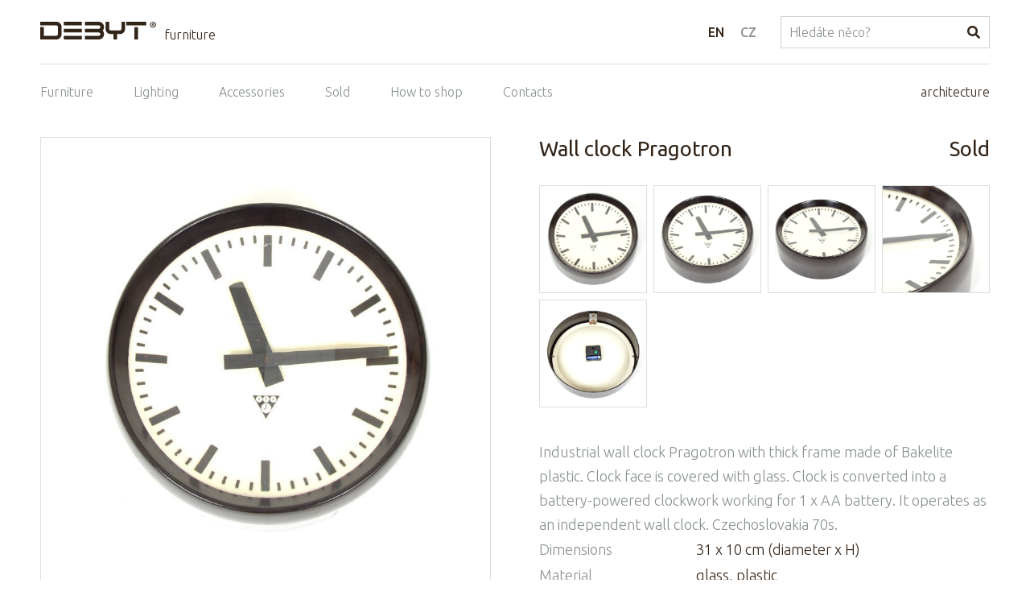

--- FILE ---
content_type: text/html; charset=UTF-8
request_url: https://www.debyt.cz/en/wall-clock-pragotron/d272
body_size: 2785
content:
<!doctype html>
<html lang="en" class="no-js">
<head>
	<meta charset="utf-8">
	<meta name="viewport" content="width=device-width, initial-scale=1">

	<title>Wall clock Pragotron</title>

	<script>
		// document.no-js -> document.js
		document.documentElement.className = document.documentElement.className.replace("no-js","js");
	</script>

	<meta name="description" content="">
	<meta name="keywords" content="">
	<meta name="author" content="Debyt">
	<meta name="copyright" content="Debyt">
	<meta name="robots" content="all,follow">

	<link rel="apple-touch-icon" sizes="180x180" href="/img/apple-touch-icon.png">
	<link rel="icon" type="image/png" sizes="32x32" href="/img/favicon-32x32.png">
	<link rel="icon" type="image/png" sizes="16x16" href="/img/favicon-16x16.png">
	<link rel="manifest" href="/img/site.webmanifest">
	<link rel="mask-icon" href="/img/safari-pinned-tab.svg" color="#5bbad5">
	<link rel="shortcut icon" href="/img/favicon.ico">
	<meta name="msapplication-TileColor" content="#da532c">
	<meta name="msapplication-config" content="/img/browserconfig.xml">
	<meta name="theme-color" content="#ffffff">

	<link rel="stylesheet" href="https://www.debyt.cz/css/style.min.css?v=3">
	
	<script src="https://www.debyt.cz/js/script.min.js?v=3" async defer></script>

		<script async src="https://www.googletagmanager.com/gtag/js?id=UA-134153652-1"></script>
		<script>
			window.dataLayer = window.dataLayer || [];
			function gtag(){ dataLayer.push(arguments); }
			gtag('js', new Date());
			gtag('config', "UA-134153652-1");
		</script>

	
</head>
<body class="area1">
<div class="wrapper">




<div class="header">
	<div class="header__logo">
		<a class="header__logo__link" href="https://www.debyt.cz/"><img src="https://www.debyt.cz/img/logo.svg" alt="Debyt"></a>
		<div class="header__logo__text">
			<a href="https://www.debyt.cz/en/furniture">furniture</a>
		</div>
	</div>
	<div class="header__lang">
			<li class="header__lang__item">
				<a
					class="header__lang__link header__lang__link--active"
					href="https://www.debyt.cz/en/wall-clock-pragotron/d272"
				>EN</a>
			</li>
			<li class="header__lang__item">
				<a
					class="header__lang__link "
					href="https://www.debyt.cz/hodiny-pragotron/d272"
				>CZ</a>
			</li>
	</div>
	<form class="header__search" action="https://www.debyt.cz/en/search" method="get">
		<input class="form-control" type="text" name="s" placeholder="Hledáte něco?" value="">
		<input type="hidden" name="area" value="1">
		<button class="header__search__button">
				<svg class="header__search__buttonIcon" viewBox="0 0 24 24" role="presentation"><use xlink:href="https://www.debyt.cz/img/svg.svg#icon-search"></use></svg>
		</button>
	</form>
</div>


<div class="navigation wrapper">
	<ul class="navigation__menu">
		<li class="navigation__menu__item"><a class="navigation__menu__link " href="https://www.debyt.cz/en/furniture/l1">Furniture</a></li>
		<li class="navigation__menu__item"><a class="navigation__menu__link " href="https://www.debyt.cz/en/lights/l2">Lighting</a></li>
		<li class="navigation__menu__item"><a class="navigation__menu__link " href="https://www.debyt.cz/en/accessories/l3">Accessories</a></li>
		<li class="navigation__menu__item"><a class="navigation__menu__link " href="https://www.debyt.cz/en/sold/l4">Sold</a></li>
		<li class="navigation__menu__item"><a class="navigation__menu__link " href="https://www.debyt.cz/en/how-to-shop">How to shop</a></li>
		<li class="navigation__menu__item"><a class="navigation__menu__link " href="https://www.debyt.cz/en/contacts">Contacts</a></li>
	</ul>

	<p class="navigation__right">
		<a class="navigation__right__link" href="https://www.debyt.cz/en/architecture">architecture</a>
	</p>
</div>


<div class="wrapper wrapper--main">

	<div class="content">
		<div class="content__main">

<div class="detailLayout">
	<div class="detailLayout__column detailLayout__column--left">

		<div class="productDetail__top">
			<h1 class="productDetail__topTitle">Wall clock Pragotron</h1>
			<span class="productDetail__topPrice">
					Sold
			</span>
		</div>

		<div class="productDetail__mainPhoto">
			<a class="productDetail__mainPhotoLink" href="https://www.debyt.cz/photos/products/h/hodiny-pragotron-1-4z55e.jpg">
				<img src="https://www.debyt.cz/photos/productsTh/h/hodiny-pragotron-1-4z55e.jpg" alt="Wall clock Pragotron">
			</a>
		</div>

	</div>
	<div class="detailLayout__column detailLayout__column--right">

		<div class="productDetail__top">
			<h1 class="productDetail__topTitle">Wall clock Pragotron</h1>
			<span class="productDetail__topPrice">
					Sold
			</span>
		</div>


<div class="productGallery">
			<div class="productGallery__item">
				<a class="productGallery__link" href="https://www.debyt.cz/photos/products/h/hodiny-pragotron-2-fw0gy.jpg" >
					<img src="https://www.debyt.cz/photos/productsTh/h/hodiny-pragotron-2-fw0gy.jpg" alt="Wall clock Pragotron">
				</a>
			</div>
			<div class="productGallery__item">
				<a class="productGallery__link" href="https://www.debyt.cz/photos/products/h/hodiny-pragotron-3-q9uo8.jpg" >
					<img src="https://www.debyt.cz/photos/productsTh/h/hodiny-pragotron-3-q9uo8.jpg" alt="Wall clock Pragotron">
				</a>
			</div>
			<div class="productGallery__item">
				<a class="productGallery__link" href="https://www.debyt.cz/photos/products/h/hodiny-pragotron-4-4ytgr.jpg" >
					<img src="https://www.debyt.cz/photos/productsTh/h/hodiny-pragotron-4-4ytgr.jpg" alt="Wall clock Pragotron">
				</a>
			</div>
			<div class="productGallery__item">
				<a class="productGallery__link" href="https://www.debyt.cz/photos/products/h/hodiny-pragotron-5-9kf0j.jpg" >
					<img src="https://www.debyt.cz/photos/productsTh/h/hodiny-pragotron-5-9kf0j.jpg" alt="Wall clock Pragotron">
				</a>
			</div>
			<div class="productGallery__item">
				<a class="productGallery__link" href="https://www.debyt.cz/photos/products/h/hodiny-pragotron-6-76w0a.jpg" >
					<img src="https://www.debyt.cz/photos/productsTh/h/hodiny-pragotron-6-76w0a.jpg" alt="Wall clock Pragotron">
				</a>
			</div>
</div>


		<div class="productDetail__description">
			Industrial wall clock Pragotron with thick frame made of Bakelite plastic. Clock face is covered with glass. Clock is converted into a battery-powered clockwork working for 1 x AA battery. It operates as an independent wall clock. Czechoslovakia 70s.
		</div>


		<div class="productDetail__parameters">
			<table class="table">
				<tbody>
					<tr>
						<th>Dimensions</th>
						<td>31 x 10 cm  (diameter x H)</td>
					</tr>
					<tr>
						<th>Material</th>
						<td>glass, plastic</td>
					</tr>
					<tr>
						<th>Quantity</th>
						<td>0</td>
					</tr>
					<tr>
						<th>Price incl. VAT</th>
						<td>
								Sold
						</td>
					</tr>
				</tbody>
			</table>
		</div>


		<div class="productDetail__buy productDetail__buy--disabled">
			<a class="productDetail__buyOrder showModalWindow btn btn--primary" href="?showModal=modalBuy#modalBuy" data-content="modalBuy">I want to buy</a>
			<a class="showModalWindow btn btn--primary" href="?showModal=modalQuestion#modalQuestion" data-content="modalQuestion">I have a question</a>
		</div>


		<div id="modalBuy" class="hidden">
			<p class="h2 productDetailModal__title">Buy</p>
			<form method="post">
				<div class="form-group ">
					<label class="control-label" for="formEmail">E-mail</label>
					<input id="formEmail" class="form-control" type="email" name="email" placeholder="E-mail" value="">
				</div>
				<div class="form-group ">
					<label class="control-label" for="formTelefon">Phone</label>
					<input id="formTelefon" class="form-control" type="tel" name="telefon" placeholder="Phone" value="">
				</div>
				<div class="form-group ">
					<label class="control-label" for="formFakturacniUlice">Delivery address</label>
					<input id="formFakturacniUlice" class="form-control" type="text" name="adresa" placeholder="Delivery address" value="">
				</div>
				<div class="form-group">
					<label class="control-label" for="formDoplnujici">Note</label>
					<textarea id="formDoplnujici" class="form-control" name="poznamka" placeholder="Note"></textarea>
				</div>
				<div class="form-group checkbox ">
					<label class="control-label">
						<input type="checkbox" name="obchodniPodminky" value="1" >
						I agree with <a href="https://www.debyt.cz/obchodni-podminky">the processing of personal data</a>
					</label>
				</div>

				<input class="hidden" type="text" name="contact" value="" autocomplete="off">
				<input type="hidden" name="product" value="Wall clock Pragotron">
				<input type="hidden" name="productLink" value="https://www.debyt.cz/en/wall-clock-pragotron/d272">
				<input type="hidden" name="do" value="sendOrder">
				<input type="hidden" name="actions" value="furniture">

				<button class="productDetailModal__button btn btn--primary">
					Send order
				</button>
			</form>
		</div>
		<div id="modalQuestion" class="hidden">
			<p class="h2 productDetailModal__title">I have a question</p>
			<form method="post">
				<div class="form-group ">
					<label class="control-label" for="formEmail">E-mail</label>
					<input id="formEmail" class="form-control" type="email" name="email" placeholder="E-mail" value="">
				</div>
				<div class="form-group">
					<label class="control-label" for="formDoplnujici">Your question</label>
					<textarea id="formDoplnujici" class="form-control" name="poznamka" placeholder="Your question"></textarea>
				</div>

				<input class="hidden" type="text" name="contact" value="" autocomplete="off">
				<input type="hidden" name="product" value="Wall clock Pragotron">
				<input type="hidden" name="productLink" value="https://www.debyt.cz/en/wall-clock-pragotron/d272">
				<input type="hidden" name="do" value="sendMessage">
				<input type="hidden" name="actions" value="furniture">

				<button class="productDetailModal__button btn btn--primary">
					Send question
				</button>
			</form>
		</div>



	</div>
</div>




<div class="productDetail__nextPrevious wrapper">
	<a class="productDetail__nextPrevious__link productDetail__nextPrevious__link--previous" href="https://www.debyt.cz/en/pink-armchair/d273">
		<svg class="productDetail__nextPrevious__icon" viewBox="0 0 24 24" role="presentation"><use xlink:href="https://www.debyt.cz/img/svg.svg#icon-arrow"></use></svg>
		Pink armchair
	</a>
	<a class="productDetail__nextPrevious__link productDetail__nextPrevious__link--next" href="https://www.debyt.cz/en/grey-tabouret/d271">
		Grey tabouret
		<svg class="productDetail__nextPrevious__icon" viewBox="0 0 24 24" role="presentation"><use xlink:href="https://www.debyt.cz/img/svg.svg#icon-arrow"></use></svg>
	</a>
</div>

		</div>
	</div>
</div>




<div class="footer fullWidth">
	<div class="wrapper">
		<p class="footer__copyright">
			&copy; 2026 DEBYT
		</p>
		<p class="footer__social">
			<span class="footer__social__title">You find us:</span>
			<a class="footer__social__link" href="https://www.facebook.com/debytcz">
				<svg class="footer__social__icon" viewBox="0 0 24 24" role="presentation"><use xlink:href="https://www.debyt.cz/img/svg.svg#icon-facebook"></use></svg>
			</a>
			<a class="footer__social__link" href="https://cz.pinterest.com/debyt1121/">
				<svg class="footer__social__icon" viewBox="0 0 24 24" role="presentation"><use xlink:href="https://www.debyt.cz/img/svg.svg#icon-pinterest"></use></svg>
			</a>
		</p>
	</div>
</div>



<div id="modalWindowId" class="modalWindow">
	<div class="modalWindow__window">
		<div class="modalWindow__photo"></div>
		<div class="modalWindow__content">
			<div id="modalWindowContent"></div>
		</div>

		<a class="modalWindow__close" href="#">
			<svg class="modalWindow__close__icon" viewBox="0 0 24 24" role="presentation"><use xlink:href="https://www.debyt.cz/img/svg.svg#icon-close"></use></svg>
		</a>
	</div>
</div>


<a class="navigation__mobileMenuToggle mobileMenuToggle" href="#">
	<span class="navigation__mobileMenuToggle__icon"><svg viewBox="0 0 24 24" role="presentation"><use xlink:href="https://www.debyt.cz/img/svg.svg#icon-menu"></use></svg></span>
	Menu
</a>


</div>
</body>
</html>


--- FILE ---
content_type: text/css
request_url: https://www.debyt.cz/css/style.min.css?v=3
body_size: 12259
content:
@import url("https://fonts.googleapis.com/css?family=Ubuntu:300,400,500&subset=latin-ext");@-ms-viewport{width:device-width}@viewport{width:device-width}.wrapper{max-width:1180px;margin:0 auto}.wrapper--main{padding-bottom:80px}@media only screen and (max-width:73.75em){.wrapper{padding-left:20px;padding-right:20px}}.fullWidth{width:100vw;position:relative;left:50%;right:50%;margin-left:-50vw;margin-right:-50vw}.show{display:block!important}.hidden{display:none!important}.invisible{visibility:hidden}.text-hide{font:0/0 a;color:transparent;text-shadow:none;background-color:transparent;border:0}
/*! lightslider - v1.1.6 - 2016-10-25
* https://github.com/sachinchoolur/lightslider
* Copyright (c) 2016 Sachin N; Licensed MIT */
/*! lightslider - v1.1.3 - 2015-04-14
* https://github.com/sachinchoolur/lightslider
* Copyright (c) 2015 Sachin N; Licensed MIT */.lSSlideOuter{overflow:hidden;-webkit-touch-callout:none;-webkit-user-select:none;-moz-user-select:none;-ms-user-select:none;user-select:none}.lightSlider:after,.lightSlider:before{content:" ";display:table}.lightSlider{overflow:hidden;margin:0}.lSSlideWrapper{max-width:100%;overflow:hidden;position:relative}.lSSlideWrapper>.lightSlider:after{clear:both}.lSSlideWrapper .lSSlide{-webkit-transform:translate(0);-ms-transform:translate(0);transform:translate(0);-webkit-transition:all 1s;-webkit-transition-property:-webkit-transform,height;-webkit-transition-property:height,-webkit-transform;transition-property:height,-webkit-transform;transition-property:transform,height;transition-property:transform,height,-webkit-transform;-webkit-transition-duration:inherit!important;transition-duration:inherit!important;-webkit-transition-timing-function:inherit!important;transition-timing-function:inherit!important}.lSSlideWrapper .lSFade{position:relative}.lSSlideWrapper .lSFade>*{position:absolute!important;top:0;left:0;z-index:9;margin-right:0;width:100%}.lSSlideWrapper.usingCss .lSFade>*{opacity:0;-webkit-transition-delay:0s;transition-delay:0s;-webkit-transition-duration:inherit!important;transition-duration:inherit!important;-webkit-transition-property:opacity;transition-property:opacity;-webkit-transition-timing-function:inherit!important;transition-timing-function:inherit!important}.lSSlideWrapper .lSFade>.active{z-index:10}.lSSlideWrapper.usingCss .lSFade>.active{opacity:1}.lSSlideOuter .lSPager.lSpg{margin:10px 0 0;padding:0;text-align:center}.lSSlideOuter .lSPager.lSpg>li{cursor:pointer;display:inline-block;padding:0 5px}.lSSlideOuter .lSPager.lSpg>li a{background-color:#222;border-radius:30px;display:inline-block;height:8px;overflow:hidden;text-indent:-999em;width:8px;position:relative;z-index:99;-webkit-transition:all .5s linear 0s;transition:all .5s linear 0s}.lSSlideOuter .lSPager.lSpg>li.active a,.lSSlideOuter .lSPager.lSpg>li:hover a{background-color:#428bca}.lSSlideOuter .media{opacity:.8}.lSSlideOuter .media.active{opacity:1}.lSSlideOuter .lSPager.lSGallery{list-style:none outside none;padding-left:0;margin:0;overflow:hidden;transform:translateZ(0);-moz-transform:translateZ(0);-ms-transform:translateZ(0);-webkit-transform:translateZ(0);-o-transform:translateZ(0);-webkit-transition-property:-webkit-transform;-moz-transition-property:-moz-transform;-webkit-touch-callout:none;-webkit-user-select:none;-moz-user-select:none;-ms-user-select:none;user-select:none}.lSSlideOuter .lSPager.lSGallery li{overflow:hidden;-webkit-transition:border-radius .12s linear linear 0s .35s 0s;transition:border-radius .12s linear linear 0s .35s 0s}.lSSlideOuter .lSPager.lSGallery li.active,.lSSlideOuter .lSPager.lSGallery li:hover{border-radius:5px}.lSSlideOuter .lSPager.lSGallery img{display:block;height:auto;max-width:100%}.lSSlideOuter .lSPager.lSGallery:after,.lSSlideOuter .lSPager.lSGallery:before{content:" ";display:table}.lSSlideOuter .lSPager.lSGallery:after{clear:both}.lSAction>a{width:32px;display:block;top:50%;height:32px;background-image:url(../img/lib/controls.png);cursor:pointer;position:absolute;z-index:99;margin-top:-16px;opacity:.5;-webkit-transition:opacity .35s linear 0s;transition:opacity .35s linear 0s}.lSAction>a:hover{opacity:1}.lSAction>.lSPrev{background-position:0 0;left:10px}.lSAction>.lSNext{background-position:-32px 0;right:10px}.lSAction>a.disabled{pointer-events:none}.cS-hidden{height:1px;opacity:0;filter:alpha(opacity=0);overflow:hidden}.lSSlideOuter.vertical{position:relative}.lSSlideOuter.vertical.noPager{padding-right:0!important}.lSSlideOuter.vertical .lSGallery{position:absolute!important;right:0;top:0}.lSSlideOuter.vertical .lightSlider>*{width:100%!important;max-width:none!important}.lSSlideOuter.vertical .lSAction>a{left:50%;margin-left:-14px;margin-top:0}.lSSlideOuter.vertical .lSAction>.lSNext{background-position:31px -31px;bottom:10px;top:auto}.lSSlideOuter.vertical .lSAction>.lSPrev{background-position:0 -31px;bottom:auto;top:10px}.lSSlideOuter.lSrtl{direction:rtl}.lSSlideOuter .lightSlider,.lSSlideOuter .lSPager{padding-left:0;list-style:none outside none}.lSSlideOuter.lSrtl .lightSlider,.lSSlideOuter.lSrtl .lSPager{padding-right:0}.lSSlideOuter .lightSlider>*,.lSSlideOuter .lSGallery li{float:left}.lSSlideOuter.lSrtl .lightSlider>*,.lSSlideOuter.lSrtl .lSGallery li{float:right!important}@-webkit-keyframes a{0%{left:0}50%{left:-15px}to{left:0}}@keyframes a{0%{left:0}50%{left:-15px}to{left:0}}@-webkit-keyframes b{0%{top:0}50%{top:-15px}to{top:0}}@keyframes b{0%{top:0}50%{top:-15px}to{top:0}}@-webkit-keyframes c{0%{left:0}50%{left:15px}to{left:0}}@keyframes c{0%{left:0}50%{left:15px}to{left:0}}@-webkit-keyframes d{0%{bottom:0}50%{bottom:-15px}to{bottom:0}}@keyframes d{0%{bottom:0}50%{bottom:-15px}to{bottom:0}}.lSSlideOuter .rightEnd{-webkit-animation:a .3s;animation:a .3s;position:relative}.lSSlideOuter .leftEnd{-webkit-animation:c .3s;animation:c .3s;position:relative}.lSSlideOuter.vertical .rightEnd{-webkit-animation:b .3s;animation:b .3s;position:relative}.lSSlideOuter.vertical .leftEnd{-webkit-animation:d .3s;animation:d .3s;position:relative}.lSSlideOuter.lSrtl .rightEnd{-webkit-animation:c .3s;animation:c .3s;position:relative}.lSSlideOuter.lSrtl .leftEnd{-webkit-animation:a .3s;animation:a .3s;position:relative}.lightSlider.lsGrab>*{cursor:-webkit-grab;cursor:-o-grab;cursor:-ms-grab;cursor:grab}.lightSlider.lsGrabbing>*{cursor:move;cursor:-webkit-grabbing;cursor:-o-grabbing;cursor:-ms-grabbing;cursor:grabbing}
/*! lightgallery - v1.3.6 - 2016-11-18
* http://sachinchoolur.github.io/lightGallery/
* Copyright (c) 2016 Sachin N; Licensed GPLv3 */@font-face{font-family:lg;src:url(../fonts/lg.eot?n1z373);src:url(../fonts/lg.eot?#iefixn1z373) format("embedded-opentype"),url(../fonts/lg.woff?n1z373) format("woff"),url(../fonts/lg.ttf?n1z373) format("truetype"),url(../fonts/lg.svg?n1z373#lg) format("svg");font-weight:400;font-style:normal}.lg-icon{font-family:lg;speak:none;font-style:normal;font-weight:400;font-variant:normal;text-transform:none;line-height:1;-webkit-font-smoothing:antialiased;-moz-osx-font-smoothing:grayscale}.lg-actions .lg-next,.lg-actions .lg-prev{background-color:rgba(0,0,0,.45);border-radius:2px;color:#999;cursor:pointer;display:block;font-size:22px;margin-top:-10px;padding:8px 10px 9px;position:absolute;top:50%;z-index:1080}.lg-actions .lg-next.disabled,.lg-actions .lg-prev.disabled{pointer-events:none;opacity:.5}.lg-actions .lg-next:hover,.lg-actions .lg-prev:hover{color:#fff}.lg-actions .lg-next{right:20px}.lg-actions .lg-next:before{content:"\e095"}.lg-actions .lg-prev{left:20px}.lg-actions .lg-prev:after{content:"\e094"}@-webkit-keyframes e{0%{left:0}50%{left:-30px}to{left:0}}@keyframes e{0%{left:0}50%{left:-30px}to{left:0}}@-webkit-keyframes f{0%{left:0}50%{left:30px}to{left:0}}@keyframes f{0%{left:0}50%{left:30px}to{left:0}}.lg-outer.lg-right-end .lg-object{-webkit-animation:e .3s;animation:e .3s;position:relative}.lg-outer.lg-left-end .lg-object{-webkit-animation:f .3s;animation:f .3s;position:relative}.lg-toolbar{z-index:1082;left:0;position:absolute;top:0;width:100%;background-color:rgba(0,0,0,.45)}.lg-toolbar .lg-icon{color:#999;cursor:pointer;float:right;font-size:24px;height:47px;line-height:27px;padding:10px 0;text-align:center;width:50px;text-decoration:none!important;outline:medium none;-webkit-transition:color .2s linear;transition:color .2s linear}.lg-toolbar .lg-icon:hover{color:#fff}.lg-toolbar .lg-close:after{content:"\e070"}.lg-toolbar .lg-download:after{content:"\e0f2"}.lg-sub-html{background-color:rgba(0,0,0,.45);bottom:0;color:#eee;font-size:16px;left:0;padding:10px 40px;position:fixed;right:0;text-align:center;z-index:1080}.lg-sub-html h4{margin:0;font-size:13px;font-weight:700}.lg-sub-html p{font-size:12px;margin:5px 0 0}#lg-counter{color:#999;display:inline-block;font-size:16px;padding-left:20px;padding-top:12px;vertical-align:middle}.lg-next,.lg-prev,.lg-toolbar{opacity:1;-webkit-transition:-webkit-transform .35s cubic-bezier(0,0,.25,1) 0s,opacity .35s cubic-bezier(0,0,.25,1) 0s,color .2s linear;-webkit-transition:opacity .35s cubic-bezier(0,0,.25,1) 0s,color .2s linear,-webkit-transform .35s cubic-bezier(0,0,.25,1) 0s;transition:opacity .35s cubic-bezier(0,0,.25,1) 0s,color .2s linear,-webkit-transform .35s cubic-bezier(0,0,.25,1) 0s;transition:transform .35s cubic-bezier(0,0,.25,1) 0s,opacity .35s cubic-bezier(0,0,.25,1) 0s,color .2s linear;transition:transform .35s cubic-bezier(0,0,.25,1) 0s,opacity .35s cubic-bezier(0,0,.25,1) 0s,color .2s linear,-webkit-transform .35s cubic-bezier(0,0,.25,1) 0s}.lg-hide-items .lg-prev{opacity:0;-webkit-transform:translate3d(-10px,0,0);transform:translate3d(-10px,0,0)}.lg-hide-items .lg-next{opacity:0;-webkit-transform:translate3d(10px,0,0);transform:translate3d(10px,0,0)}.lg-hide-items .lg-toolbar{opacity:0;-webkit-transform:translate3d(0,-10px,0);transform:translate3d(0,-10px,0)}body:not(.lg-from-hash) .lg-outer.lg-start-zoom .lg-object{-webkit-transform:scale3d(.5,.5,.5);transform:scale3d(.5,.5,.5);opacity:0;-webkit-transition:-webkit-transform .25s cubic-bezier(0,0,.25,1) 0s,opacity .25s cubic-bezier(0,0,.25,1)!important;-webkit-transition:opacity .25s cubic-bezier(0,0,.25,1),-webkit-transform .25s cubic-bezier(0,0,.25,1) 0s!important;transition:opacity .25s cubic-bezier(0,0,.25,1),-webkit-transform .25s cubic-bezier(0,0,.25,1) 0s!important;transition:transform .25s cubic-bezier(0,0,.25,1) 0s,opacity .25s cubic-bezier(0,0,.25,1)!important;transition:transform .25s cubic-bezier(0,0,.25,1) 0s,opacity .25s cubic-bezier(0,0,.25,1),-webkit-transform .25s cubic-bezier(0,0,.25,1) 0s!important;-webkit-transform-origin:50% 50%;-ms-transform-origin:50% 50%;transform-origin:50% 50%}body:not(.lg-from-hash) .lg-outer.lg-start-zoom .lg-item.lg-complete .lg-object{-webkit-transform:scaleX(1);transform:scaleX(1);opacity:1}.lg-outer .lg-thumb-outer{background-color:#0d0a0a;bottom:0;position:absolute;width:100%;z-index:1080;max-height:350px;-webkit-transform:translate3d(0,100%,0);transform:translate3d(0,100%,0);-webkit-transition:-webkit-transform .25s cubic-bezier(0,0,.25,1) 0s;transition:-webkit-transform .25s cubic-bezier(0,0,.25,1) 0s;transition:transform .25s cubic-bezier(0,0,.25,1) 0s;transition:transform .25s cubic-bezier(0,0,.25,1) 0s,-webkit-transform .25s cubic-bezier(0,0,.25,1) 0s}.lg-outer .lg-thumb-outer.lg-grab .lg-thumb-item{cursor:-webkit-grab;cursor:-o-grab;cursor:-ms-grab;cursor:grab}.lg-outer .lg-thumb-outer.lg-grabbing .lg-thumb-item{cursor:move;cursor:-webkit-grabbing;cursor:-o-grabbing;cursor:-ms-grabbing;cursor:grabbing}.lg-outer .lg-thumb-outer.lg-dragging .lg-thumb{-webkit-transition-duration:0s!important;transition-duration:0s!important}.lg-outer.lg-thumb-open .lg-thumb-outer{-webkit-transform:translateZ(0);transform:translateZ(0)}.lg-outer .lg-thumb{padding:10px 0;height:100%;margin-bottom:-5px}.lg-outer .lg-thumb-item{border-radius:5px;cursor:pointer;float:left;overflow:hidden;height:100%;border:2px solid #fff;border-radius:4px;margin-bottom:5px}@media (min-width:64.0625em){.lg-outer .lg-thumb-item{-webkit-transition:border-color .25s ease;transition:border-color .25s ease}}.lg-outer .lg-thumb-item.active,.lg-outer .lg-thumb-item:hover{border-color:#a90707}.lg-outer .lg-thumb-item img{width:100%;height:100%;object-fit:cover}.lg-outer.lg-has-thumb .lg-item{padding-bottom:120px}.lg-outer.lg-can-toggle .lg-item{padding-bottom:0}.lg-outer.lg-pull-caption-up .lg-sub-html{-webkit-transition:bottom .25s ease;transition:bottom .25s ease}.lg-outer.lg-pull-caption-up.lg-thumb-open .lg-sub-html{bottom:100px}.lg-outer .lg-toogle-thumb{background-color:#0d0a0a;border-radius:2px 2px 0 0;color:#999;cursor:pointer;font-size:24px;height:39px;line-height:27px;padding:5px 0;position:absolute;right:20px;text-align:center;top:-39px;width:50px}.lg-outer .lg-toogle-thumb:after{content:"\e1ff"}.lg-outer .lg-toogle-thumb:hover{color:#fff}.lg-outer .lg-video-cont{display:inline-block;vertical-align:middle;max-width:1140px;max-height:100%;width:100%;padding:0 5px}.lg-outer .lg-video{width:100%;height:0;padding-bottom:56.25%;overflow:hidden;position:relative}.lg-outer .lg-video .lg-object{display:inline-block;position:absolute;top:0;left:0;width:100%!important;height:100%!important}.lg-outer .lg-video .lg-video-play{width:84px;height:59px;position:absolute;left:50%;top:50%;margin-left:-42px;margin-top:-30px;z-index:1080;cursor:pointer}.lg-outer .lg-has-vimeo .lg-video-play{background:url(../img/lib/vimeo-play.png) no-repeat scroll 0 0 transparent}.lg-outer .lg-has-vimeo:hover .lg-video-play{background:url(../img/lib/vimeo-play.png) no-repeat scroll 0 -58px transparent}.lg-outer .lg-has-html5 .lg-video-play{background:transparent url(../img/lib/video-play.png) no-repeat scroll 0 0;height:64px;margin-left:-32px;margin-top:-32px;width:64px;opacity:.8}.lg-outer .lg-has-html5:hover .lg-video-play{opacity:1}.lg-outer .lg-has-youtube .lg-video-play{background:url(../img/lib/youtube-play.png) no-repeat scroll 0 0 transparent}.lg-outer .lg-has-youtube:hover .lg-video-play{background:url(../img/lib/youtube-play.png) no-repeat scroll 0 -60px transparent}.lg-outer .lg-video-object{width:100%!important;height:100%!important;position:absolute;top:0;left:0}.lg-outer .lg-has-video .lg-video-object{visibility:hidden}.lg-outer .lg-has-video.lg-video-playing .lg-object,.lg-outer .lg-has-video.lg-video-playing .lg-video-play{display:none}.lg-outer .lg-has-video.lg-video-playing .lg-video-object{visibility:visible}.lg-progress-bar{background-color:#333;height:5px;left:0;position:absolute;top:0;width:100%;z-index:1083;opacity:0;-webkit-transition:opacity .08s ease 0s;transition:opacity .08s ease 0s}.lg-progress-bar .lg-progress{background-color:#a90707;height:5px;width:0}.lg-progress-bar.lg-start .lg-progress{width:100%}.lg-show-autoplay .lg-progress-bar{opacity:1}.lg-autoplay-button:after{content:"\e01d"}.lg-show-autoplay .lg-autoplay-button:after{content:"\e01a"}.lg-outer.lg-css3.lg-zoom-dragging .lg-item.lg-complete.lg-zoomable .lg-image,.lg-outer.lg-css3.lg-zoom-dragging .lg-item.lg-complete.lg-zoomable .lg-img-wrap{-webkit-transition-duration:0s;transition-duration:0s}.lg-outer .lg-item.lg-complete.lg-zoomable .lg-img-wrap{-webkit-transition:left .3s cubic-bezier(0,0,.25,1) 0s,top .3s cubic-bezier(0,0,.25,1) 0s;transition:left .3s cubic-bezier(0,0,.25,1) 0s,top .3s cubic-bezier(0,0,.25,1) 0s;-webkit-transform:translateZ(0);transform:translateZ(0);-webkit-backface-visibility:hidden;backface-visibility:hidden}.lg-outer .lg-item.lg-complete.lg-zoomable .lg-image{-webkit-transform:scaleX(1);transform:scaleX(1);-webkit-transition:-webkit-transform .3s cubic-bezier(0,0,.25,1) 0s,opacity .15s!important;-webkit-transition:opacity .15s,-webkit-transform .3s cubic-bezier(0,0,.25,1) 0s!important;transition:opacity .15s,-webkit-transform .3s cubic-bezier(0,0,.25,1) 0s!important;transition:transform .3s cubic-bezier(0,0,.25,1) 0s,opacity .15s!important;transition:transform .3s cubic-bezier(0,0,.25,1) 0s,opacity .15s,-webkit-transform .3s cubic-bezier(0,0,.25,1) 0s!important;-webkit-transform-origin:0 0;-ms-transform-origin:0 0;transform-origin:0 0;-webkit-backface-visibility:hidden;backface-visibility:hidden}#lg-zoom-in:after{content:"\e311"}#lg-actual-size{font-size:20px}#lg-actual-size:after{content:"\e033"}#lg-zoom-out{opacity:.5;pointer-events:none}#lg-zoom-out:after{content:"\e312"}.lg-zoomed #lg-zoom-out{opacity:1;pointer-events:auto}.lg-outer .lg-pager-outer{bottom:60px;left:0;position:absolute;right:0;text-align:center;z-index:1080;height:10px}.lg-outer .lg-pager-outer.lg-pager-hover .lg-pager-cont{overflow:visible}.lg-outer .lg-pager-cont{cursor:pointer;display:inline-block;overflow:hidden;position:relative;vertical-align:top;margin:0 5px}.lg-outer .lg-pager-cont:hover .lg-pager-thumb-cont{opacity:1;-webkit-transform:translateZ(0);transform:translateZ(0)}.lg-outer .lg-pager-cont.lg-pager-active .lg-pager{box-shadow:inset 0 0 0 2px #fff}.lg-outer .lg-pager-thumb-cont{background-color:#fff;color:#fff;bottom:100%;height:83px;left:0;margin-bottom:20px;margin-left:-60px;opacity:0;padding:5px;position:absolute;width:120px;border-radius:3px;-webkit-transition:opacity .15s ease 0s,-webkit-transform .15s ease 0s;transition:opacity .15s ease 0s,-webkit-transform .15s ease 0s;transition:opacity .15s ease 0s,transform .15s ease 0s;transition:opacity .15s ease 0s,transform .15s ease 0s,-webkit-transform .15s ease 0s;-webkit-transform:translate3d(0,5px,0);transform:translate3d(0,5px,0)}.lg-outer .lg-pager-thumb-cont img{width:100%;height:100%}.lg-outer .lg-pager{background-color:hsla(0,0%,100%,.5);border-radius:50%;box-shadow:inset 0 0 0 8px hsla(0,0%,100%,.7);display:block;height:12px;-webkit-transition:box-shadow .3s ease 0s;transition:box-shadow .3s ease 0s;width:12px}.lg-outer .lg-pager:focus,.lg-outer .lg-pager:hover{box-shadow:inset 0 0 0 8px #fff}.lg-outer .lg-caret{border-left:10px solid transparent;border-right:10px solid transparent;border-top:10px dashed;bottom:-10px;display:inline-block;height:0;left:50%;margin-left:-5px;position:absolute;vertical-align:middle;width:0}.lg-fullscreen:after{content:"\e20c"}.lg-fullscreen-on .lg-fullscreen:after{content:"\e20d"}.lg-outer #lg-dropdown-overlay{background-color:rgba(0,0,0,.25);bottom:0;cursor:default;left:0;position:fixed;right:0;top:0;z-index:1081;opacity:0;visibility:hidden;-webkit-transition:visibility 0s linear .18s,opacity .18s linear 0s;transition:visibility 0s linear .18s,opacity .18s linear 0s}.lg-outer.lg-dropdown-active #lg-dropdown-overlay,.lg-outer.lg-dropdown-active .lg-dropdown{-webkit-transition-delay:0s;transition-delay:0s;-ms-transform:translateZ(0);-webkit-transform:translateZ(0);transform:translateZ(0);opacity:1;visibility:visible}.lg-outer.lg-dropdown-active #lg-share{color:#fff}.lg-outer .lg-dropdown{background-color:#fff;border-radius:2px;font-size:14px;list-style-type:none;margin:0;padding:10px 0;position:absolute;right:0;text-align:left;top:50px;opacity:0;visibility:hidden;-ms-transform:translate3d(0,5px,0);-webkit-transform:translate3d(0,5px,0);transform:translate3d(0,5px,0);-webkit-transition:-webkit-transform .18s linear 0s,visibility 0s linear .5s,opacity .18s linear 0s;-webkit-transition:visibility 0s linear .5s,opacity .18s linear 0s,-webkit-transform .18s linear 0s;transition:visibility 0s linear .5s,opacity .18s linear 0s,-webkit-transform .18s linear 0s;transition:transform .18s linear 0s,visibility 0s linear .5s,opacity .18s linear 0s;transition:transform .18s linear 0s,visibility 0s linear .5s,opacity .18s linear 0s,-webkit-transform .18s linear 0s}.lg-outer .lg-dropdown:after{content:"";display:block;height:0;width:0;position:absolute;border:8px solid transparent;border-bottom-color:#fff;right:16px;top:-16px}.lg-outer .lg-dropdown>li:last-child{margin-bottom:0}.lg-outer .lg-dropdown>li:hover .lg-icon,.lg-outer .lg-dropdown>li:hover a{color:#333}.lg-outer .lg-dropdown a{color:#333;display:block;white-space:pre;padding:4px 12px;font-family:Open Sans,Helvetica Neue,Helvetica,Arial,sans-serif;font-size:12px}.lg-outer .lg-dropdown a:hover{background-color:rgba(0,0,0,.07)}.lg-outer .lg-dropdown .lg-dropdown-text{display:inline-block;line-height:1;margin-top:-3px;vertical-align:middle}.lg-outer .lg-dropdown .lg-icon{color:#333;display:inline-block;float:none;font-size:20px;height:auto;line-height:1;margin-right:8px;padding:0;vertical-align:middle;width:auto}.lg-outer #lg-share{position:relative}.lg-outer #lg-share:after{content:"\e80d"}.lg-outer #lg-share-facebook .lg-icon{color:#3b5998}.lg-outer #lg-share-facebook .lg-icon:after{content:"\e901"}.lg-outer #lg-share-twitter .lg-icon{color:#00aced}.lg-outer #lg-share-twitter .lg-icon:after{content:"\e904"}.lg-outer #lg-share-googleplus .lg-icon{color:#dd4b39}.lg-outer #lg-share-googleplus .lg-icon:after{content:"\e902"}.lg-outer #lg-share-pinterest .lg-icon{color:#cb2027}.lg-outer #lg-share-pinterest .lg-icon:after{content:"\e903"}.group:after{content:"";display:table;clear:both}.lg-outer{width:100%;height:100%;position:fixed;top:0;left:0;z-index:1050;opacity:0;-webkit-transition:opacity .15s ease 0s;transition:opacity .15s ease 0s}.lg-outer *{box-sizing:border-box}.lg-outer.lg-visible{opacity:1}.lg-outer.lg-css3 .lg-item.lg-current,.lg-outer.lg-css3 .lg-item.lg-next-slide,.lg-outer.lg-css3 .lg-item.lg-prev-slide{-webkit-transition-duration:inherit!important;transition-duration:inherit!important;-webkit-transition-timing-function:inherit!important;transition-timing-function:inherit!important}.lg-outer.lg-css3.lg-dragging .lg-item.lg-current,.lg-outer.lg-css3.lg-dragging .lg-item.lg-next-slide,.lg-outer.lg-css3.lg-dragging .lg-item.lg-prev-slide{-webkit-transition-duration:0s!important;transition-duration:0s!important;opacity:1}.lg-outer.lg-grab img.lg-object{cursor:-webkit-grab;cursor:-o-grab;cursor:-ms-grab;cursor:grab}.lg-outer.lg-grabbing img.lg-object{cursor:move;cursor:-webkit-grabbing;cursor:-o-grabbing;cursor:-ms-grabbing;cursor:grabbing}.lg-outer .lg{height:100%;width:100%;position:relative;overflow:hidden;margin-left:auto;margin-right:auto;max-width:100%;max-height:100%}.lg-outer .lg-inner{width:100%;height:100%;position:absolute;left:0;top:0;white-space:nowrap}.lg-outer .lg-item{background:url(../img/lib/loading.gif) no-repeat scroll 50% transparent;display:none!important}.lg-outer.lg-css3 .lg-current,.lg-outer.lg-css3 .lg-next-slide,.lg-outer.lg-css3 .lg-prev-slide,.lg-outer.lg-css .lg-current{display:inline-block!important}.lg-outer .lg-img-wrap,.lg-outer .lg-item{display:inline-block;text-align:center;position:absolute;width:100%;height:100%}.lg-outer .lg-img-wrap:before,.lg-outer .lg-item:before{content:"";display:inline-block;height:50%;width:1px;margin-right:-1px}.lg-outer .lg-img-wrap{position:absolute;padding:0 5px;left:0;right:0;top:0;bottom:0}.lg-outer .lg-item.lg-complete{background-image:none}.lg-outer .lg-item.lg-current{z-index:1060}.lg-outer .lg-image{display:inline-block;vertical-align:middle;max-width:100%;max-height:100%;width:auto!important;height:auto!important}.lg-outer.lg-show-after-load .lg-item .lg-object,.lg-outer.lg-show-after-load .lg-item .lg-video-play{opacity:0;-webkit-transition:opacity .15s ease 0s;transition:opacity .15s ease 0s}.lg-outer.lg-show-after-load .lg-item.lg-complete .lg-object,.lg-outer.lg-show-after-load .lg-item.lg-complete .lg-video-play{opacity:1}.lg-outer .lg-empty-html,.lg-outer.lg-hide-download #lg-download{display:none}.lg-backdrop{position:fixed;top:0;left:0;right:0;bottom:0;z-index:1040;background-color:#000;opacity:0;-webkit-transition:opacity .15s ease 0s;transition:opacity .15s ease 0s}.lg-backdrop.in{opacity:1}.lg-css3.lg-no-trans .lg-current,.lg-css3.lg-no-trans .lg-next-slide,.lg-css3.lg-no-trans .lg-prev-slide{-webkit-transition:none 0s ease 0s!important;transition:none 0s ease 0s!important}.lg-css3.lg-use-css3 .lg-item,.lg-css3.lg-use-left .lg-item{-webkit-backface-visibility:hidden;backface-visibility:hidden}.lg-css3.lg-fade .lg-item{opacity:0}.lg-css3.lg-fade .lg-item.lg-current{opacity:1}.lg-css3.lg-fade .lg-item.lg-current,.lg-css3.lg-fade .lg-item.lg-next-slide,.lg-css3.lg-fade .lg-item.lg-prev-slide{-webkit-transition:opacity .1s ease 0s;transition:opacity .1s ease 0s}.lg-css3.lg-slide.lg-use-css3 .lg-item{opacity:0}.lg-css3.lg-slide.lg-use-css3 .lg-item.lg-prev-slide{-webkit-transform:translate3d(-100%,0,0);transform:translate3d(-100%,0,0)}.lg-css3.lg-slide.lg-use-css3 .lg-item.lg-next-slide{-webkit-transform:translate3d(100%,0,0);transform:translate3d(100%,0,0)}.lg-css3.lg-slide.lg-use-css3 .lg-item.lg-current{-webkit-transform:translateZ(0);transform:translateZ(0);opacity:1}.lg-css3.lg-slide.lg-use-css3 .lg-item.lg-current,.lg-css3.lg-slide.lg-use-css3 .lg-item.lg-next-slide,.lg-css3.lg-slide.lg-use-css3 .lg-item.lg-prev-slide{-webkit-transition:-webkit-transform 1s cubic-bezier(0,0,.25,1) 0s,opacity .1s ease 0s;-webkit-transition:opacity .1s ease 0s,-webkit-transform 1s cubic-bezier(0,0,.25,1) 0s;transition:opacity .1s ease 0s,-webkit-transform 1s cubic-bezier(0,0,.25,1) 0s;transition:transform 1s cubic-bezier(0,0,.25,1) 0s,opacity .1s ease 0s;transition:transform 1s cubic-bezier(0,0,.25,1) 0s,opacity .1s ease 0s,-webkit-transform 1s cubic-bezier(0,0,.25,1) 0s}.lg-css3.lg-slide.lg-use-left .lg-item{opacity:0;position:absolute;left:0}.lg-css3.lg-slide.lg-use-left .lg-item.lg-prev-slide{left:-100%}.lg-css3.lg-slide.lg-use-left .lg-item.lg-next-slide{left:100%}.lg-css3.lg-slide.lg-use-left .lg-item.lg-current{left:0;opacity:1}.lg-css3.lg-slide.lg-use-left .lg-item.lg-current,.lg-css3.lg-slide.lg-use-left .lg-item.lg-next-slide,.lg-css3.lg-slide.lg-use-left .lg-item.lg-prev-slide{-webkit-transition:left 1s cubic-bezier(0,0,.25,1) 0s,opacity .1s ease 0s;transition:left 1s cubic-bezier(0,0,.25,1) 0s,opacity .1s ease 0s}body.area1 .lg-backdrop,body.area2 .lg-backdrop{background:rgba(46,32,22,.8)}body.area1 .lg-sub-html,body.area2 .lg-sub-html{display:none}body.area1 .lg-outer .lg,body.area2 .lg-outer .lg{max-height:90%;top:5%;overflow:visible}body.area1 .lg-toolbar,body.area2 .lg-toolbar{top:-webkit-calc(-5% + 20px);top:calc(-5% + 20px);left:auto;right:20px;width:42px;height:42px;border-radius:2px;background:transparent}body.area1 .lg-toolbar .lg-icon,body.area2 .lg-toolbar .lg-icon{width:42px;height:42px;line-height:22px}body.area1 .lg-next,body.area1 .lg-prev,body.area2 .lg-next,body.area2 .lg-prev{width:42px;height:42px}body.area1 .lg-icon,body.area2 .lg-icon{color:#332418;border:1px solid #332418;border-radius:0;background:transparent}body.area1 .lg-icon:hover,body.area2 .lg-icon:hover{color:#fff;background-color:#332418}body.area1 .lg-image{border:50px solid #fff;padding:1px;background-clip:content-box;background:#ddd;box-shadow:0 0 40px rgba(0,0,0,.25)}@media only screen and (max-width:53.125em){body.area1 .lg-image{border:30px solid #fff}}@media only screen and (max-width:25em){body.area1 .lg-image{border:20px solid #fff}}
/*! Source: https://github.com/h5bp/html5-boilerplate/blob/master/src/css/main.css */@media print{*,:after,:before{background:transparent!important;color:#000!important;box-shadow:none!important;text-shadow:none!important}a,a:visited{text-decoration:underline}a[href]:after{content:" (" attr(href) ")"}abbr[title]:after{content:" (" attr(title) ")"}a[href^="#"]:after,a[href^="javascript:"]:after{content:""}blockquote,pre{border:1px solid #999;page-break-inside:avoid}thead{display:table-header-group}img,tr{page-break-inside:avoid}img{max-width:100%!important}h2,h3,p{orphans:3;widows:3}h2,h3{page-break-after:avoid}.btn>.caret,.dropup>.btn>.caret{border-top-color:#000!important}.label{border:1px solid #000}.table{border-collapse:collapse!important}.table td,.table th{background-color:#fff!important}.table-bordered td,.table-bordered th{border:1px solid #ddd!important}}html{min-height:100%;padding:0;margin:0;font-size:62.5%;overflow-x:hidden}html.noScroll body{position:fixed;overflow-y:scroll;width:100%}body{padding:150px 0 0;margin:0;overflow-x:hidden;font-family:Ubuntu,sans-serif;font-weight:400;background:#fff}body.signpost{padding:0}body,button,input,select,textarea{font-size:16px;font-size:1.6rem;font-family:Ubuntu,sans-serif;color:#000}a,button,div,fieldset,input,legend,li,ol,p,select,span,textarea,ul{box-sizing:border-box}a{color:#332418;text-decoration:none}a:active,a:focus,a:hover{color:#000;text-decoration:none}img{max-width:100%;height:auto}svg{fill:currentColor;vertical-align:middle}.alert{position:relative;display:block;width:100%;margin-bottom:20px;padding:15px 20px;color:#fff;font-size:18px;font-size:1.8rem;border-width:1px;border-style:solid;border-radius:3px}.alert,.alert:after{font-family:Ubuntu,sans-serif}.alert:after{content:"\00d7";position:absolute;top:50%;right:0;display:-webkit-box;display:-ms-flexbox;display:flex;-webkit-box-align:center;-ms-flex-align:center;align-items:center;-webkit-box-pack:center;-ms-flex-pack:center;justify-content:center;width:40px;height:40px;margin-top:-20px;font-size:30px;font-size:3rem;cursor:pointer}.alert--success{color:#39894c;background:#d4edda;border-color:#b7e1c1}.alert--error{color:#b11f2c;background:#f8d7da;border-color:#f2b4ba}.alert--info{color:#cd9c00;background:#fff3cd;border-color:#ffe9a4}.h1,.h2,.h3,.h4,.h5,.h6,h1,h2,h3,h4,h5,h6{margin:40px 0 10px;font-family:Ubuntu,sans-serif;font-weight:400;color:#332418}.h1,h1{margin:0 0 40px;font-size:30px;font-size:3rem}.h2,h2{padding:0;font-size:26px;font-size:2.6rem}.h3,h3{font-size:22px;font-size:2.2rem}.h4,.h5,.h6,h4,h5,h6{font-size:20.8px;font-size:2.08rem}.h5,.h6,h5,h6{color:#000}ol,p,ul{margin:0 0 40px}ol,ul{padding:0}ol ol,ol ul,ul ol,ul ul{margin:0 0 10px;padding-left:20px}b,strong{font-weight:500}.big,big{font-size:20px;font-size:2rem}.small,small{font-size:13px;font-size:1.3rem}.mark,mark{background-color:#fff;padding:.2em}.text-left{text-align:left}.text-right{text-align:right}.text-center{text-align:center}.text-justify{text-align:justify}.text-nowrap{white-space:nowrap}.text-lowercase{text-transform:lowercase}.text-uppercase{text-transform:uppercase}.text-capitalize{text-transform:capitalize}.table{width:100%;margin-bottom:40px;border-collapse:collapse;text-align:left;background-color:transparent}.table td,.table th{padding:10px;vertical-align:top;border-top:1px solid #e5e5e5}.table thead th{vertical-align:bottom;border-bottom:2px solid #e5e5e5}.table tbody+tbody{border-top:2px solid #e5e5e5}.table-sm td,.table-sm th{padding:5px}.table-striped tbody tr:nth-of-type(odd){background-color:#f2f2f2}.table-hover tbody tr:hover{background-color:#e5e5e5}.table-responsive{display:block;width:100%;overflow-x:auto;-webkit-overflow-scrolling:touch;-ms-overflow-style:-ms-autohiding-scrollbar}fieldset{margin:0 0 40px;padding:0;border:none}legend{display:block;width:100%;margin:0 0 10px;padding:5px 0;font-weight:500;border-bottom:1px solid #ced4da}.form-group{margin-bottom:15px}.form-group label{display:block;margin-bottom:5px}.form-group--required label:after{content:"";display:inline-block;width:8px;height:8px;margin-left:5px;vertical-align:top;border-radius:50%;background:#c00}.form-text{display:block;margin-top:5px;color:#999;font-size:85%}.form-control{display:block;width:100%;height:40px;padding:0 10px;color:#495057;background-color:#fff;background-clip:padding-box;border:1px solid #ced4da;border-radius:0;-webkit-transition:all .2s ease;transition:all .2s ease}.form-control::-ms-expand{background-color:transparent;border:0}.form-control:focus{background-color:#fff;border-color:#80bdff;outline:0;box-shadow:0 0 0 3px rgba(0,123,255,.25)}.form-control::-webkit-input-placeholder{color:#899092;font-weight:300;opacity:1}.form-control:-ms-input-placeholder{color:#899092;font-weight:300;opacity:1}.form-control::placeholder{color:#899092;font-weight:300;opacity:1}.form-control:disabled,.form-control[readonly]{background-color:#e9ecef;opacity:1}.form-control.is-invalid{border-color:#e56a76}.form-control.is-invalid:focus{background-color:#fff;border-color:#c72332;outline:0;box-shadow:0 0 0 3px #f8d7da}select.form-control[multiple],select.form-control[size]{height:auto}select.form-control:focus::-ms-value{color:#495057;background-color:#fff}textarea.form-control{height:auto;padding:10px}.form-control-file{display:block;width:100%}.form-check{display:-webkit-box;display:-ms-flexbox;display:flex;-webkit-box-align:baseline;-ms-flex-align:baseline;align-items:baseline;margin:5px 0}.form-check-input{-ms-flex-negative:0;flex-shrink:0;margin:0 8px 0 0;font-size:20px;font-size:2rem}.form-check-input:disabled~.form-check-label{color:#999}.form-check-label{margin-bottom:0!important}.form-check-inline{display:-webkit-inline-box;display:-ms-inline-flexbox;display:inline-flex;-webkit-box-align:center;-ms-flex-align:center;align-items:center;padding-left:0;margin-right:10px}.form-check-inline .form-check-input{position:static;margin-top:0;margin-right:5px;margin-left:0}.form-horizontal .form-group{display:-webkit-box;display:-ms-flexbox;display:flex;-webkit-box-align:baseline;-ms-flex-align:baseline;align-items:baseline}.form-horizontal .form-group label{width:30%;-ms-flex-negative:0;flex-shrink:0}.form-horizontal .form-group-right{width:70%;margin-left:auto}.form-horizontal .form-check-inline label{width:auto}.btn{display:-webkit-inline-box;display:-ms-inline-flexbox;display:inline-flex;-webkit-box-align:center;-ms-flex-align:center;align-items:center;padding:15px;vertical-align:middle;-webkit-user-select:none;-moz-user-select:none;-ms-user-select:none;user-select:none;color:#332418;font-weight:400;text-align:center;text-decoration:none;border:1px solid #ddd;border-radius:0;background-color:transparent;-webkit-transition:all .2s ease;transition:all .2s ease}.btn:focus,.btn:hover{color:#000;text-decoration:none;border-color:#332418}.btn.focus,.btn:focus{outline:0}.btn__icon{width:1.8em;margin-right:10px;margin-top:-3px;margin-bottom:-3px}.btn__icon--right{margin-left:10px;margin-right:0}.btn.disabled,.btn:disabled{opacity:.5;pointer-events:none}.btn:not(:disabled):not(.disabled){cursor:pointer}.btn--primary{color:#332418;border-color:#ddd}.btn--primary:focus,.btn--primary:hover{color:#000;border-color:#332418}.btn--secondary{background-color:#332418}.btn--secondary:focus,.btn--secondary:hover{background-color:#100c08}.btn--red{background-color:#c00}.btn--red:focus,.btn--red:hover{background-color:#900}.btn--grey{background-color:#999}.btn--grey:focus,.btn--grey:hover{background-color:gray}.layout{display:-webkit-box;display:-ms-flexbox;display:flex;-ms-flex-wrap:wrap;flex-wrap:wrap;-webkit-box-pack:justify;-ms-flex-pack:justify;justify-content:space-between}.layout__col{padding-left:20px;padding-right:20px}.layout__col--1-2{width:50%}.layout__col--1-3{width:33.33333333%}.layout__col--2-3{width:66.66666667%}.layout__col--1-4{width:25%}.layout__col--2-4{width:50%}.layout__col--3-4{width:75%}.layout__col:first-child{padding-left:0}.layout__col:last-child{padding-right:0}@media only screen and (max-width:43.75em){.layout__col--1-2,.layout__col--1-3,.layout__col--1-4,.layout__col--2-3,.layout__col--2-4,.layout__col--3-4{width:100%;margin-bottom:40px;padding:0}}.editorText p{color:#899092;font-size:18px;font-size:1.8rem;font-weight:300;line-height:30px;line-height:3rem}.header{position:fixed;top:0;z-index:98;-webkit-box-align:center;-ms-flex-align:center;align-items:center;-webkit-box-pack:justify;-ms-flex-pack:justify;justify-content:space-between;-ms-flex-wrap:wrap;flex-wrap:wrap;width:100%;max-width:1180px;height:80px;margin:0 auto;background:#fff;border-bottom:1px solid #ddd}.header,.header__logo{display:-webkit-box;display:-ms-flexbox;display:flex}.header__logo{-webkit-box-align:baseline;-ms-flex-align:baseline;align-items:baseline;-webkit-box-pack:center;-ms-flex-pack:center;justify-content:center}.header__logo img{display:block;width:auto;height:22px}.header__logo__text{padding-left:10px;color:#332418;font-weight:300}.header__lang{margin:0;margin-left:auto;padding:0;list-style:none}.header__lang,.header__lang__link{display:-webkit-box;display:-ms-flexbox;display:flex}.header__lang__link{-webkit-box-align:center;-ms-flex-align:center;align-items:center;-webkit-box-pack:center;-ms-flex-pack:center;justify-content:center;width:40px;height:40px;color:#899092;font-family:Ubuntu,sans-serif;font-weight:500;text-decoration:none}.header__lang__link--active,.header__lang__link:focus,.header__lang__link:hover{color:#332418;text-decoration:none}.header__search{display:-webkit-box;display:-ms-flexbox;display:flex;margin:0 0 0 20px}.header__search .form-control{width:260px;height:40px}.header__search__button{display:-webkit-box;display:-ms-flexbox;display:flex;-webkit-box-align:center;-ms-flex-align:center;align-items:center;-webkit-box-pack:center;-ms-flex-pack:center;justify-content:center;-ms-flex-negative:0;flex-shrink:0;width:40px;height:40px;margin:0 0 0 -40px;padding:0;cursor:pointer;border:none;background:transparent}.header__search__buttonIcon{display:block;width:16px;height:16px;color:#332418}@media only screen and (max-width:73.75em){.header{right:0;padding-left:20px;padding-right:20px}}@media only screen and (max-width:46.875em){.header{margin-bottom:20px}.header__logo{margin-left:70px}.header__logo__text{display:none}}@media only screen and (max-width:43.75em){.header__search{margin-left:10px}.header__search .form-control{width:150px}}@media only screen and (max-width:34.375em){.header__logo img{height:20px}.header__search{display:none}}@media only screen and (max-width:22.1875em){.header__logo{margin-left:65px}.header__logo img{height:18px}}.navigation{position:fixed;top:80px;z-index:98;-webkit-box-pack:justify;-ms-flex-pack:justify;justify-content:space-between;-webkit-box-align:baseline;-ms-flex-align:baseline;align-items:baseline;width:100%;max-width:1180px;height:70px;margin:0 auto;padding-top:15px;padding-bottom:15px;font-weight:300;background:hsla(0,0%,100%,.75)}.navigation,.navigation__menu{display:-webkit-box;display:-ms-flexbox;display:flex}.navigation__menu{margin:0;padding:0;list-style:none}.navigation__menu__item{position:relative}.navigation__menu__link{display:block;margin-right:50px;padding:10px 0;color:#899092}.navigation__menu__link--active{color:#332418;text-decoration:underline}.navigation__submenu{position:absolute;left:0;margin:0;padding:25px 30px;list-style:none;background:#fff;box-shadow:0 0 20px rgba(0,0,0,.1);top:-webkit-calc(100% - 10px);top:calc(100% - 10px);opacity:0;pointer-events:none;-webkit-transition:all .2s ease;transition:all .2s ease}.navigation__submenu:after{content:"";position:absolute;top:-10px;left:10px;display:block;width:0;height:0;border-style:solid;border-width:0 10px 10px;border-color:transparent transparent #fff}.navigation__menu__item:hover .navigation__submenu{top:100%;opacity:1;pointer-events:all}.navigation__submenu__item{white-space:nowrap}.navigation__submenu__link{display:block;padding:5px 0;color:#899092}.navigation__right{margin:0}.navigation__right__link{color:#35271b}.navigation__mobileMenuToggle{display:none}@media only screen and (max-width:73.75em){.navigation{right:0;padding-left:20px;padding-right:20px}}@media only screen and (max-width:56.25em){.navigation__menu__link{margin-right:20px}}@media only screen and (max-width:46.875em){.navigation{position:fixed;top:0;left:80px;right:0;bottom:0;opacity:0;pointer-events:none;-webkit-transition:all .3s ease;transition:all .3s ease}.navigation--open{z-index:98;display:block;width:-webkit-calc(100% - 80px);width:calc(100% - 80px);height:100%;overflow-y:auto;padding-top:20px;opacity:1;pointer-events:all;background:#fff;box-shadow:0 0 30px rgba(51,36,24,.2)}.navigation--open:before{content:"";position:fixed;top:0;left:0;right:0;bottom:0;display:block;width:80px;z-index:-1;background:rgba(46,32,22,.3)}.navigation--open:after{content:"";position:fixed;top:30px;left:72px;display:block;width:0;height:0;border-style:solid;border-width:10px 8px 10px 0;border-color:transparent #fff transparent transparent}.navigation__menu{-webkit-box-orient:vertical;-webkit-box-direction:normal;-ms-flex-direction:column;flex-direction:column}.navigation__menu__link{display:inline-block;height:40px;margin-right:0;padding:0;line-height:40px}.navigation__submenu{position:static;opacity:1;pointer-events:all;padding:0 0 0 20px;background:transparent;box-shadow:none}.navigation__submenu__link{display:inline-block;height:40px;margin-right:0;padding:0;line-height:40px}.navigation__right__link{display:inline-block;height:40px;line-height:40px;color:#899092}.navigation__right__link:first-letter{text-transform:uppercase}.navigation__mobileMenuToggle{position:fixed;top:10px;left:10px;z-index:99;display:-webkit-box;display:-ms-flexbox;display:flex;-webkit-box-orient:vertical;-webkit-box-direction:normal;-ms-flex-direction:column;flex-direction:column;-webkit-box-pack:center;-ms-flex-pack:center;justify-content:center;-webkit-box-align:center;-ms-flex-align:center;align-items:center;width:60px;height:60px;color:#fff;font-size:1.4rem;text-transform:uppercase;background:#332418}.navigation__mobileMenuToggle:focus,.navigation__mobileMenuToggle:hover{color:#fff}.navigation__mobileMenuToggle__icon{-ms-flex-negative:0;flex-shrink:0;display:block;width:20px;height:20px;margin-bottom:5px}}.content{display:-webkit-box;display:-ms-flexbox;display:flex;-webkit-box-pack:justify;-ms-flex-pack:justify;justify-content:space-between}.content__main{width:100%}.footer{padding:25px 0;background:#f6f6f6}.footer .wrapper{display:-webkit-box;display:-ms-flexbox;display:flex;-webkit-box-pack:justify;-ms-flex-pack:justify;justify-content:space-between;-webkit-box-align:center;-ms-flex-align:center;align-items:center;color:#899092;font-size:18px;font-size:1.8rem;font-weight:300}.footer__copyright{margin:0}.footer__social{display:-webkit-box;display:-ms-flexbox;display:flex;-webkit-box-align:center;-ms-flex-align:center;align-items:center;margin:0}.footer__social__link{margin-left:25px}.footer__social__icon{width:20px;height:20px;overflow:hidden;color:#332418}@media only screen and (max-width:37.5em){.footer .wrapper{-ms-flex-wrap:wrap;flex-wrap:wrap;text-align:center}.footer__copyright{width:100%}.footer__social{width:100%;-ms-flex-wrap:wrap;flex-wrap:wrap;-webkit-box-pack:center;-ms-flex-pack:center;justify-content:center}.footer__social__title{display:block;width:100%;padding:10px 0}.footer__social__link{margin:0 10px}}.topNotification{max-width:1180px;margin:0 auto;padding:10px 0;font-size:18px;font-size:1.8rem;font-family:Ubuntu,sans-serif}.topNotification__out{background:#332418}@media only screen and (max-width:73.75em){.topNotification{padding-left:10px;padding-right:10px}}@media only screen and (max-width:57.8125em){.topNotification{margin-bottom:20px}}.hpIntro{position:relative;margin:0 0 40px}.hpIntro__title{position:absolute;top:50%;left:80px;z-index:9;height:50px;pointer-events:none;line-height:50px;margin:-25px 0 0;color:#fff;font-size:40px;font-size:4rem;text-shadow:0 0 10px rgba(0,0,0,.2)}.hpSlider{list-style:none}.hpSlider img{width:100%;height:auto}.hpSlider__image{width:100%;height:0;min-height:150px;padding-bottom:25.42372881%;background-image:url(../img/introDefault.jpg);background-position:50%;background-size:cover}.hpIntro .lSAction{opacity:0;-webkit-transition:all .2s ease;transition:all .2s ease}.hpIntro:hover .lSAction{opacity:1}.hpMoreProducts{text-align:center}.hpMore{padding:40px 0 0;border-top:1px solid #ddd}.hpGallery{margin-bottom:32px}@media only screen and (max-width:37.5em){.hpIntro__title{left:0;right:0;top:0;bottom:0;display:-webkit-box;display:-ms-flexbox;display:flex;-webkit-box-align:center;-ms-flex-align:center;align-items:center;-webkit-box-pack:center;-ms-flex-pack:center;justify-content:center;width:100%;height:100%;margin-top:0;line-height:normal;text-align:center;font-size:3rem}}.categories{padding:10px;border-radius:5px;background:#e5e5e5}.categories .productCat{margin:0;padding:0;list-style:none}.categories .productCat__link{display:block;padding:5px 10px;font-size:17px;font-size:1.7rem;font-family:Ubuntu,sans-serif;text-decoration:none}.categories .productCat__link--active{color:#332418}.categories .productCat__subcat{margin:0;padding:0 0 0 20px;list-style:none}.categories .productCat__subcat__link{display:block;padding:3px 10px;font-size:15px;font-size:1.5rem;font-family:Ubuntu,sans-serif;text-decoration:none}.categories .productCat__subcat__link--active{color:#332418}.articles__item{display:-webkit-box;display:-ms-flexbox;display:flex;-webkit-box-align:center;-ms-flex-align:center;align-items:center;margin:0 0 40px}.articles__item__photo{-webkit-box-ordinal-group:1;-ms-flex-order:0;order:0;width:33%;-ms-flex-negative:0;flex-shrink:0;margin-right:60px;overflow:hidden}.articles__item__content{-webkit-box-ordinal-group:2;-ms-flex-order:1;order:1;-webkit-box-flex:1;-ms-flex-positive:1;flex-grow:1}.articles__item__title{margin:0 0 20px;font-size:25px;font-size:2.5rem}.articles__item__text{margin:0;line-height:30px;line-height:3rem;color:#899092;font-size:17px;font-size:1.7rem;font-weight:300}.articles__item__text p:last-of-type{margin-bottom:0}.articles__item__more{margin:20px 0 0;font-size:17px;font-size:1.7rem;font-weight:300}.articles__item__moreLink{padding-bottom:5px;border-bottom:1px solid #332418}.articles__item--flipped .articles__item__photo{-webkit-box-ordinal-group:2;-ms-flex-order:1;order:1;margin:0 0 0 60px}.articles__item--flipped .articles__item__content{-webkit-box-ordinal-group:1;-ms-flex-order:0;order:0}.articleSummary{margin:0 0 20px;padding:20px;border-top:1px solid #ddd;border-bottom:1px solid #ddd}.articleSummary__text{margin:0 0 10px;padding:0}.articleSummary__date{margin:0;padding:0;color:#999}@media only screen and (max-width:48.4375em){.articles__item__photo{margin-right:0}.articles__item__content,.articles__item__photo{width:-webkit-calc(50% - 5px);width:calc(50% - 5px)}.articles__item__content{padding-left:20px}.articles__item--flipped .articles__item__photo{margin:0}.articles__item--flipped .articles__item__content{padding-left:0;padding-right:20px}}@media only screen and (max-width:28.125em){.articles__item{-webkit-box-orient:vertical;-webkit-box-direction:normal;-ms-flex-direction:column;flex-direction:column}.articles__item__photo{width:100%;margin:0 0 20px}.articles__item__photo img{width:100%}.articles__item__content{width:100%;padding:0;text-align:center}.articles__item--flipped .articles__item__photo{-webkit-box-ordinal-group:1;-ms-flex-order:0;order:0;margin:0 0 20px}.articles__item--flipped .articles__item__content{-webkit-box-ordinal-group:2;-ms-flex-order:1;order:1;padding-right:0}}.galleryDescription{color:#899092;font-size:18px;font-size:1.8rem;font-weight:300;line-height:30px;line-height:3rem}.gallery{display:-webkit-box;display:-ms-flexbox;display:flex;-ms-flex-wrap:wrap;flex-wrap:wrap;-webkit-box-pack:center;-ms-flex-pack:center;justify-content:center;width:100%}.gallery__item{position:relative;width:100%;max-width:860px;overflow:hidden;margin:0 0 40px}.gallery__link{display:block;width:100%;text-align:center}.gallery img{width:100%}.gallery--textpage .gallery__item{width:-webkit-calc((100% - 24px)/3);width:calc((100% - 24px) / 3);margin:0 8px 8px 0}.gallery--textpage .gallery__item:nth-child(3n){margin-right:0}.gallery.archDetail{margin:0 auto}@media only screen and (max-width:37.5em){.gallery--textpage .gallery__item{width:-webkit-calc((100% - 16px)/2);width:calc((100% - 16px) / 2)}.gallery--textpage .gallery__item:nth-child(3n){margin-right:8px}.gallery--textpage .gallery__item:nth-child(2n){margin-right:0}}@media only screen and (max-width:25em){.gallery--textpage .gallery__item{width:100%;margin-right:0}.gallery--textpage .gallery__item:nth-child(3n){margin-right:0}}.galleryCategories{display:-webkit-box;display:-ms-flexbox;display:flex;-ms-flex-wrap:wrap;flex-wrap:wrap;margin-bottom:20px}.galleryCategories__item{position:relative;width:-webkit-calc((100% - 16px)/3);width:calc((100% - 16px) / 3);margin:0 8px 8px 0;padding:0;overflow:hidden;background:#e5e5e5}.galleryCategories__item:nth-child(3n){margin-right:0}.galleryCategories__item:hover .galleryCategories__title{opacity:1}.galleryCategories__photos{display:-webkit-box;display:-ms-flexbox;display:flex;-ms-flex-wrap:wrap;flex-wrap:wrap}.galleryCategories__photos__item{width:-webkit-calc((100% - 5px)/2);width:calc((100% - 5px) / 2);margin:0}.galleryCategories__photos__item:nth-child(odd){margin-right:0}.galleryCategories__photos__item--main{width:100%;margin-right:0}.galleryCategories__photos__link{display:block;width:100%;height:0;padding-bottom:100%;overflow:hidden;background:#e5e5e5}.galleryCategories__photos img{display:block;margin:0}.galleryCategories__title{position:absolute;bottom:0;left:0;right:0;display:-webkit-box;display:-ms-flexbox;display:flex;-webkit-box-align:center;-ms-flex-align:center;align-items:center;-webkit-box-pack:center;-ms-flex-pack:center;justify-content:center;height:100px;padding:0 20px;color:#332418;font-size:25px;font-size:2.5rem;text-decoration:none;text-align:center;background:hsla(0,0%,100%,.75);opacity:0;-webkit-transition:all .2s ease;transition:all .2s ease}@media only screen and (max-width:48.125em){.galleryCategories__item{width:-webkit-calc((100% - 8px)/2);width:calc((100% - 8px) / 2)}.galleryCategories__item:nth-child(3n){margin-right:8px}.galleryCategories__item:nth-child(2n){margin-right:0}}@media only screen and (max-width:28.125em){.galleryCategories__item{width:100%;margin-right:0}.galleryCategories__item:nth-child(3n){margin-right:0}}.pagination{display:-webkit-box;display:-ms-flexbox;display:flex;-webkit-box-pack:center;-ms-flex-pack:center;justify-content:center;-webkit-box-align:center;-ms-flex-align:center;align-items:center;margin:20px 0 40px;overflow:hidden;font-size:18px;font-size:1.8rem;font-family:Ubuntu,sans-serif;background:#fff;border-radius:0}.pagination__next__link,.pagination__prev__link{height:50px}.pagination__prev{margin-right:10px}.pagination__prev .btn__icon{-webkit-transform:rotate(180deg);-ms-transform:rotate(180deg);transform:rotate(180deg)}.pagination__next{margin-left:10px}.pagination__next .btn__icon{margin:0 -5px 0 15px}.pagination__numbers{display:-webkit-box;display:-ms-flexbox;display:flex;-ms-flex-wrap:wrap;flex-wrap:wrap;margin:0 20px}.pagination__numbers__link{width:50px;height:50px;margin:0 2.5px;padding:0;line-height:50px;color:#332418;text-align:center;text-decoration:none;border:1px solid #ddd}.pagination__numbers__link--active{color:#000;pointer-events:none;border-color:transparent}.pagination__numbers__link:active,.pagination__numbers__link:focus,.pagination__numbers__link:hover{color:#332418;text-decoration:none;border-color:#332418}.listingTop{display:-webkit-box;display:-ms-flexbox;display:flex;-webkit-box-pack:justify;-ms-flex-pack:justify;justify-content:space-between;margin:20px 0}.listingTop__title{margin:0;font-size:30px;font-size:3rem}.listingSubcategories{display:-webkit-box;display:-ms-flexbox;display:flex;-ms-flex-wrap:wrap;flex-wrap:wrap;margin:0 0 40px;padding:0;list-style:none}.listingSubcategories__item{width:-webkit-calc((100% - 30px)/4);width:calc((100% - 30px) / 4);margin:0 10px 10px 0}.listingSubcategories__item:nth-child(4n){margin-right:0}.listingSubcategories__link{display:block;padding:10px 15px;font-size:16px;font-size:1.6rem;font-family:Ubuntu,sans-serif;text-decoration:none;border-radius:5px;background:#f2f2f2}.listingSetup{display:-webkit-box;display:-ms-flexbox;display:flex;-webkit-box-pack:justify;-ms-flex-pack:justify;justify-content:space-between;-webkit-box-align:baseline;-ms-flex-align:baseline;align-items:baseline;margin-bottom:20px;border-bottom:1px solid #333}.listingSetup__sorting__link{display:inline-block;margin-bottom:-1px;padding:15px 20px;font-size:18px;font-size:1.8rem;font-family:Ubuntu,sans-serif}.listingSetup__sorting__link--active{pointer-events:none;color:#000;border:1px solid #333;border-bottom:1px solid #fff;border-radius:5px 5px 0 0;text-decoration:none}.listingSetup__count{margin:0}@media only screen and (max-width:34.375em){.listingSetup__sorting__link{padding:10px;font-size:1.5rem}}@media only screen and (max-width:28.125em){.listingSetup__count{display:none}}.products{display:-webkit-box;display:-ms-flexbox;display:flex;-ms-flex-wrap:wrap;flex-wrap:wrap;margin:0 0 20px}.products__item{position:relative;width:-webkit-calc((100% - 24px)/4);width:calc((100% - 24px) / 4);margin:0 8px 30px 0;overflow:hidden;border-radius:0}.products__item:nth-child(4n){margin-right:0}.products__link{display:-webkit-box;display:-ms-flexbox;display:flex;-webkit-box-orient:vertical;-webkit-box-direction:normal;-ms-flex-direction:column;flex-direction:column}.products__link:hover .products__photo{border-color:#332418}.products__photo{-webkit-box-ordinal-group:1;-ms-flex-order:0;order:0;position:relative;margin-bottom:15px;border:1px solid #ddd;-webkit-transition:all .2s ease;transition:all .2s ease}.products__photo__ratio{z-index:1;display:block;width:100%;height:0;margin:0;padding-bottom:100%;overflow:hidden;background:#fff}.products__photo__ratio img{max-width:100%}.products__labels{position:absolute;left:10px;bottom:10px;pointer-events:none}.products__labels__item{display:-webkit-box;display:-ms-flexbox;display:flex;-webkit-box-align:center;-ms-flex-align:center;align-items:center;margin-top:5px}.products__labels__item,.products__variants{padding:5px;color:#332418;font-size:14px;font-size:1.4rem;text-transform:uppercase;background:#fff;border:1px solid #332418}.products__variants{position:absolute;right:10px;bottom:10px;pointer-events:none}.products__content{-webkit-box-ordinal-group:2;-ms-flex-order:1;order:1}.products__title{margin:0 0 5px;font-size:16px;font-size:1.6rem;font-weight:300}.products__price,.products__title{padding:0;color:#332418;text-align:center}.products__price{margin:0;font-size:18px;font-size:1.8rem;font-weight:500}.products__price--muted{color:#899092;font-weight:300}@media only screen and (max-width:59.375em){.products__item{width:-webkit-calc((100% - 16px)/3);width:calc((100% - 16px) / 3)}.products__item:nth-child(4n){margin-right:8px}.products__item:nth-child(3n){margin-right:0}}@media only screen and (max-width:48.4375em){.products__item{width:-webkit-calc((100% - 8px)/2);width:calc((100% - 8px) / 2)}.products__item:nth-child(3n){margin-right:8px}.products__item:nth-child(2n){margin-right:0}}@media only screen and (max-width:28.125em){.products__item{width:100%;margin-right:0}.products__item:nth-child(3n){margin-right:0}}.detailLayout{display:-webkit-box;display:-ms-flexbox;display:flex;-webkit-box-pack:justify;-ms-flex-pack:justify;justify-content:space-between;margin-bottom:40px;padding-top:20px}.detailLayout__column{width:-webkit-calc(50% - 30px);width:calc(50% - 30px)}.productDetail__mainPhotoLink{display:block;width:100%;height:0;padding-bottom:-webkit-calc(100% - 2px);padding-bottom:calc(100% - 2px);overflow:hidden;border:1px solid #ddd;-webkit-transition:all .2s ease;transition:all .2s ease}.productDetail__mainPhotoLink:focus,.productDetail__mainPhotoLink:hover{border-color:#332418}.productDetail__top{display:-webkit-box;display:-ms-flexbox;display:flex;-webkit-box-pack:justify;-ms-flex-pack:justify;justify-content:space-between;-webkit-box-align:baseline;-ms-flex-align:baseline;align-items:baseline;margin-bottom:30px}.productDetail__topTitle{margin:0;font-size:26px;font-size:2.6rem}.productDetail__topPrice{white-space:nowrap;color:#332418;font-size:26px;font-size:2.6rem}.detailLayout__column--left .productDetail__top{display:none}.productDetail__description{line-height:30px;line-height:3rem}.productDetail__description,.productDetail__parameters{color:#899092;font-size:18px;font-size:1.8rem;font-weight:300}.productDetail__parameters .table th{padding:5px 0;font-weight:300;border-color:transparent}.productDetail__parameters .table td{padding:5px 0;color:#332418;border-color:transparent}.productDetail__buy{display:-webkit-box;display:-ms-flexbox;display:flex;-webkit-box-pack:justify;-ms-flex-pack:justify;justify-content:space-between}.productDetail__buy .btn{width:-webkit-calc(50% - 5px);width:calc(50% - 5px);-webkit-box-pack:center;-ms-flex-pack:center;justify-content:center;text-align:center}.productDetail__buyOrder{color:#fff;background:#332418}.productDetail__buyOrder:focus,.productDetail__buyOrder:hover{color:#fff;background:#000}.productDetail__buy--disabled{pointer-events:none;opacity:.5}.productDetail__buy--disabled .productDetail__buyOrder{color:#332418;background:#ddd}.productDetail__variants__list{list-style:none}.productDetail__variants__price{padding-left:10px;color:#899092}.productDetail__recommendedProducts{padding-top:50px;border-top:1px solid #ddd}.productDetail__nextPrevious{display:-webkit-box;display:-ms-flexbox;display:flex;-webkit-box-pack:justify;-ms-flex-pack:justify;justify-content:space-between;-webkit-box-align:baseline;-ms-flex-align:baseline;align-items:baseline;margin-bottom:-40px;padding-top:40px;border-top:1px solid #ddd}.productDetail__nextPrevious__link{display:-webkit-box;display:-ms-flexbox;display:flex;-webkit-box-align:center;-ms-flex-align:center;align-items:center;color:#899092;font-size:18px;font-size:1.8rem;font-weight:300}.productDetail__nextPrevious__link:focus,.productDetail__nextPrevious__link:hover{color:#332418}.productDetail__nextPrevious__link--previous .productDetail__nextPrevious__icon{margin-right:10px;-webkit-transform:rotate(180deg);-ms-transform:rotate(180deg);transform:rotate(180deg)}.productDetail__nextPrevious__link--next{margin-left:auto;-webkit-box-pack:end;-ms-flex-pack:end;justify-content:flex-end}.productDetail__nextPrevious__link--next .productDetail__nextPrevious__icon{margin-left:10px}.productDetail__nextPrevious__icon{width:16px;height:16px;color:#332418}@media only screen and (max-width:59.375em){.detailLayout__column{width:-webkit-calc(50% - 20px);width:calc(50% - 20px)}}@media only screen and (max-width:42.1875em){.productDetail__top{-ms-flex-wrap:wrap;flex-wrap:wrap}}@media only screen and (max-width:34.375em){.detailLayout{-ms-flex-wrap:wrap;flex-wrap:wrap;padding-top:0}.detailLayout__column{width:100%}.productDetail__top{display:none}.detailLayout__column--left .productDetail__top{display:-webkit-box;display:-ms-flexbox;display:flex;margin-bottom:20px}.productDetail__mainPhoto{margin-bottom:8px}}@media only screen and (max-width:31.25em){.productDetail__topPrice,.productDetail__topTitle{font-size:2.2rem}}.productGallery{display:-webkit-box;display:-ms-flexbox;display:flex;-ms-flex-wrap:wrap;flex-wrap:wrap;width:100%;margin-bottom:32px}.productGallery__item{width:-webkit-calc((100% - 24px)/4);width:calc((100% - 24px) / 4);overflow:hidden;margin:0 8px 8px 0}.productGallery__item:nth-child(4n){margin-right:0}.productGallery__link{display:block;width:100%;height:0;padding-bottom:-webkit-calc(100% - 2px);padding-bottom:calc(100% - 2px);overflow:hidden;border:1px solid #ddd;-webkit-transition:all .2s ease;transition:all .2s ease}.productGallery__link:focus,.productGallery__link:hover{border-color:#332418}.productGallery img{max-width:100%}@media only screen and (max-width:62.5em){.productGallery__item{width:-webkit-calc((100% - 16px)/3);width:calc((100% - 16px) / 3)}.productGallery__item:nth-child(4n){margin-right:8px}.productGallery__item:nth-child(3n){margin-right:0}}@media only screen and (max-width:53.125em){.productGallery__item{width:-webkit-calc((100% - 8px)/2);width:calc((100% - 8px) / 2)}.productGallery__item:nth-child(3n){margin-right:8px}.productGallery__item:nth-child(2n){margin-right:0}}.buy{margin-bottom:20px;padding:10px;border-radius:5px;background:#f2f2f2}.buy__addCart{display:-webkit-box;display:-ms-flexbox;display:flex;-webkit-box-pack:justify;-ms-flex-pack:justify;justify-content:space-between;-webkit-box-align:center;-ms-flex-align:center;align-items:center;padding:0 0 0 10px}.buy__addCart__totalPrice{margin:0;line-height:normal}.buy__addCart__totalPrice__value{display:block;color:#332418;font-size:28px;font-size:2.8rem;font-family:Ubuntu,sans-serif}.buy__addCart__button{display:-webkit-box;display:-ms-flexbox;display:flex;-webkit-box-align:center;-ms-flex-align:center;align-items:center;padding:12px 15px;font-size:24px;font-size:2.4rem}.buy__addCart__button__icon{width:26px;height:26px;margin-right:15px}.detailDescription{display:-webkit-box;display:-ms-flexbox;display:flex;-ms-flex-wrap:wrap;flex-wrap:wrap;-webkit-box-pack:justify;-ms-flex-pack:justify;justify-content:space-between;margin-bottom:40px}.detailDescription>h2{width:100%}.detailDescription__parameters,.detailDescription__text{width:-webkit-calc(50% - 20px);width:calc(50% - 20px)}.detailDescription__text{text-align:justify}@media only screen and (max-width:50em){.detailDescription__parameters,.detailDescription__text{width:-webkit-calc(50% - 20px);width:calc(50% - 20px)}}@media only screen and (max-width:43.75em){.detailDescription{-ms-flex-wrap:wrap;flex-wrap:wrap}.detailDescription__parameters{width:100%;margin-bottom:20px}.detailDescription__text{width:100%}}.productDetailModal__title{margin:0 0 30px}.productDetailModal__button{color:#fff;background:#332418;border-color:#332418}.productDetailModal__button:focus,.productDetailModal__button:hover{color:#fff;background:#000;border-color:#000}.cart{width:100%;margin-bottom:40px}.cart__item{display:-webkit-box;display:-ms-flexbox;display:flex;-webkit-box-align:center;-ms-flex-align:center;align-items:center;-webkit-box-pack:justify;-ms-flex-pack:justify;justify-content:space-between;border-top:1px solid #332418}.cart__photo{width:65px;padding:5px 0}.cart__photo__link{display:-webkit-box;display:-ms-flexbox;display:flex;-webkit-box-align:center;-ms-flex-align:center;align-items:center;width:65px;height:65px;overflow:hidden}.cart__photo__link img{max-width:100%}.cart__name{-webkit-box-flex:1;-ms-flex-positive:1;flex-grow:1;padding-left:20px}.cart__addons{margin:5px 0 0;font-size:12px;font-size:1.2rem}.cart__quantity{-webkit-box-pack:end;-ms-flex-pack:end;justify-content:flex-end;padding:8px 0}.cart__quantity,.cart__quantity a{display:-webkit-box;display:-ms-flexbox;display:flex;-webkit-box-align:center;-ms-flex-align:center;align-items:center}.cart__quantity a{width:34px;height:34px;margin:0 10px;-webkit-box-pack:center;-ms-flex-pack:center;justify-content:center;font-size:24px;font-size:2.4rem}.cart__price{width:15%;padding:8px 20px;text-align:right}.cart__remove{width:34px;padding:0}.cart__remove a{width:34px;height:34px;-webkit-box-pack:center;-ms-flex-pack:center;justify-content:center;font-size:24px;font-size:2.4rem}.cart__payment,.cart__remove a,.cart__shipping{display:-webkit-box;display:-ms-flexbox;display:flex;-webkit-box-align:center;-ms-flex-align:center;align-items:center}.cart__payment,.cart__shipping{-webkit-box-pack:justify;-ms-flex-pack:justify;justify-content:space-between;padding:12px 54px 12px 0;border-top:3px double #332418}.cart__payment__name,.cart__shipping__name{font-weight:500}.cart__payment__free,.cart__shipping__free{display:block;margin-top:5px}.cart__payment,.cart__total{border-top:1px solid #332418}.cart__total{display:-webkit-box;display:-ms-flexbox;display:flex;-webkit-box-align:center;-ms-flex-align:center;align-items:center;-webkit-box-pack:justify;-ms-flex-pack:justify;justify-content:space-between;padding:12px 54px 12px 0;font-weight:500}@media only screen and (max-width:37.5em){.cart__photo{display:none}.cart__name{padding-left:0}.cart__price{width:20%;white-space:nowrap}}@media only screen and (max-width:31.25em){.cart__item{-ms-flex-wrap:wrap;flex-wrap:wrap}.cart__name{width:100%;padding:10px 0 5px}}.shipping{display:-webkit-box;display:-ms-flexbox;display:flex;-webkit-box-pack:justify;-ms-flex-pack:justify;justify-content:space-between;margin-bottom:40px}.shipping__half{width:-webkit-calc(50% - 20px);width:calc(50% - 20px);border:1px solid #332418}@media only screen and (max-width:37.5em){.shipping{-ms-flex-wrap:wrap;flex-wrap:wrap}.shipping__half{width:100%}}.payments__item label,.shippings__item label{display:-webkit-box;display:-ms-flexbox;display:flex;-webkit-box-align:center;-ms-flex-align:center;align-items:center}.payments__item--disabled,.shippings__item--disabled{opacity:.4}.payments__item--disabled label,.shippings__item--disabled label{cursor:not-allowed}.payments__price,.shippings__price{margin-left:auto}.shippings__ulozenka{padding:5px 0 0 20px}.shippings__ulozenka select{width:100%}.orderForm fieldset{margin:0;padding:0 20px}.orderForm fieldset legend{width:-webkit-calc(100% + 40px);width:calc(100% + 40px);margin:0 -20px;padding:10px 20px;color:#fff;background:#332418;border-bottom:1px solid #fff}.orderForm fieldset .form-group{margin:20px 0}.orderForm__personal{border:1px solid #332418}.orderForm__personal fieldset label{display:block;-webkit-user-select:none;-moz-user-select:none;-ms-user-select:none;user-select:none}.orderForm__personal fieldset label:hover{cursor:pointer}.orderForm__personal fieldset label input{margin-right:10px}.orderForm__submit{margin-top:20px;text-align:center}.orderForm__submit button{padding:20px;font-size:24px;font-size:2.4rem}.cartSummary__thanks{display:-webkit-box;display:-ms-flexbox;display:flex;margin-bottom:20px;padding:10px 20px;color:#fff;background:#332418}.cartSummary__thanks__icon{margin-right:20px;width:50px;height:100%;color:#fff}.cartSummary__thanks__item{margin:0}.cartSummary__thanks__item--title{margin-bottom:10px;color:#fff;font-size:18px;font-size:1.8rem;font-family:Ubuntu,sans-serif}.cartSummary__summary{display:-webkit-box;display:-ms-flexbox;display:flex;-webkit-box-pack:justify;-ms-flex-pack:justify;justify-content:space-between;margin-bottom:40px}.cartSummary__summary__products{width:-webkit-calc(68% - 40px);width:calc(68% - 40px)}.cartSummary__summary__data{width:32%}.cartSummary__social__icon{margin-right:10px}.cartSummary__social__icon svg{width:34px}.cartSummary__social__icon--facebook:active,.cartSummary__social__icon--facebook:focus,.cartSummary__social__icon--facebook:hover{color:#3b5998}.cartSummary__social__icon--twitter:active,.cartSummary__social__icon--twitter:focus,.cartSummary__social__icon--twitter:hover{color:#1dcaff}.cartSummary__social__icon--googleplus:active,.cartSummary__social__icon--googleplus:focus,.cartSummary__social__icon--googleplus:hover{color:#d34836}@media only screen and (max-width:37.5em){.cartSummary__summary{-ms-flex-wrap:wrap;flex-wrap:wrap}.cartSummary__summary__data,.cartSummary__summary__products{width:100%}}.modalWindow{position:fixed;left:0;right:0;top:0;bottom:0;z-index:99;display:-webkit-box;display:-ms-flexbox;display:flex;-webkit-box-pack:center;-ms-flex-pack:center;justify-content:center;-webkit-box-align:center;-ms-flex-align:center;align-items:center;padding:20px;background:rgba(46,32,22,.3);pointer-events:none;opacity:0}.modalWindow--open{pointer-events:all;opacity:1}.modalWindow__window{position:relative;display:-webkit-box;display:-ms-flexbox;display:flex;width:80%;max-width:850px;background:#fff;box-shadow:0 0 50px rgba(0,0,0,.1)}.modalWindow__photo{width:33.33333333%;background:url(../img/modalWindow.jpg) no-repeat 50%;background-size:cover}.modalWindow__content{width:66.66666667%;padding:60px}.modalWindow__close{position:absolute;top:0;right:0;display:block;width:40px;height:40px;padding:10px}.modalWindow__close *{pointer-events:none}@media only screen and (max-width:50em){.modalWindow__content{padding:30px}}@media only screen and (max-width:34.375em){.modalWindow__window{width:100%;height:100%}.modalWindow__content{height:100%;overflow-y:auto}}@media only screen and (max-width:28.125em){.modalWindow__window{-webkit-box-orient:vertical;-webkit-box-direction:normal;-ms-flex-direction:column;flex-direction:column}.modalWindow__photo{width:100%;height:33.33333333%}.modalWindow__content{width:100%}}.searchResults{margin-left:30px;list-style:square}.signpost__logo{width:100%;margin:70px 0;text-align:center}.signpost__logo__image{width:190px}.signpost__list{display:-webkit-box;display:-ms-flexbox;display:flex;-webkit-box-pack:justify;-ms-flex-pack:justify;justify-content:space-between;margin:0;padding:0;list-style:none}.signpost__item{width:-webkit-calc(50% - 4px);width:calc(50% - 4px);margin-bottom:20px}.signpost__link{position:relative;display:block;width:100%;height:0;padding-bottom:102.3890785%;-webkit-transition:all .2s ease;transition:all .2s ease}.signpost__link--furniture{background:url(../img/signpost-furniture.jpg) no-repeat 50%;background-size:cover}.signpost__link--architecture{background:url(../img/signpost-architecture.jpg) no-repeat 50%;background-size:cover}.signpost__content{position:absolute;left:0;right:0;top:0;bottom:0;display:-webkit-box;display:-ms-flexbox;display:flex;-webkit-box-orient:vertical;-webkit-box-direction:normal;-ms-flex-direction:column;flex-direction:column;-webkit-box-pack:end;-ms-flex-pack:end;justify-content:flex-end;-webkit-box-align:center;-ms-flex-align:center;align-items:center;padding-bottom:70px;color:#fff;font-size:24px;font-size:2.4rem;text-align:center}.signpost__title{position:relative;margin-bottom:70px;font-size:40px;font-size:4rem;font-weight:400}.signpost__title:after{content:"";position:absolute;bottom:-35px;left:50%;display:block;width:100px;height:1px;margin-left:-50px;background:#fff;opacity:.5;-webkit-transition:all .2s ease;transition:all .2s ease}.signpost__list:focus .signpost__link,.signpost__list:hover .signpost__link{opacity:.8}.signpost__list:focus .signpost__link:focus,.signpost__list:focus .signpost__link:hover,.signpost__list:hover .signpost__link:focus,.signpost__list:hover .signpost__link:hover{margin-top:20px;color:#fff;opacity:1}.signpost__list:focus .signpost__link:focus .signpost__title:after,.signpost__list:focus .signpost__link:hover .signpost__title:after,.signpost__list:hover .signpost__link:focus .signpost__title:after,.signpost__list:hover .signpost__link:hover .signpost__title:after{width:150px;margin-left:-75px;opacity:1}@media only screen and (max-width:59.375em){.signpost__content{padding-bottom:35px;font-size:2rem}.signpost__title{margin-bottom:40px;font-size:3rem}.signpost__title:after{bottom:-20px}}@media only screen and (max-width:40.625em){.signpost__list{-webkit-box-orient:vertical;-webkit-box-direction:normal;-ms-flex-direction:column;flex-direction:column}.signpost__item{width:100%}.signpost__link{padding-bottom:80%}.signpost__content{-webkit-box-pack:center;-ms-flex-pack:center;justify-content:center;padding-bottom:0;font-size:2.4rem}.signpost__title{font-size:4rem}}@media only screen and (max-width:25em){.signpost__content{font-size:2rem}.signpost__title{font-size:3rem}}.intro{position:relative;margin:0 0 40px}.intro__title{position:absolute;top:50%;left:60px;z-index:9;height:50px;pointer-events:none;line-height:50px;margin:-25px 0 0;color:#fff;font-size:40px;font-size:4rem;text-shadow:0 0 10px rgba(0,0,0,.2)}.intro__photo{width:100%;height:0;min-height:150px;padding-bottom:25.42372881%;background-image:url(../img/introDefault.jpg);background-position:50%;background-size:cover}.intro__photo--contacts{background-image:url(../img/introKontakty.jpg)}.intro__photo--page1{background-image:url(../img/intro-page1.jpg)}@media only screen and (max-width:37.5em){.intro__title{left:0;right:0;top:0;bottom:0;display:-webkit-box;display:-ms-flexbox;display:flex;-webkit-box-align:center;-ms-flex-align:center;align-items:center;-webkit-box-pack:center;-ms-flex-pack:center;justify-content:center;width:100%;height:100%;margin-top:0;line-height:normal;text-align:center}}.contacts{position:relative;display:-webkit-box;display:-ms-flexbox;display:flex;-webkit-box-align:center;-ms-flex-align:center;align-items:center;-webkit-box-pack:justify;-ms-flex-pack:justify;justify-content:space-between;padding:35px 0;border-top:1px solid #ddd}.contacts--borderBottom{padding:15px 0 45px;border-top:none;border-bottom:1px solid #ddd}.contacts__column{-webkit-box-flex:1;-ms-flex-positive:1;flex-grow:1;color:#332418;font-size:18px;font-size:1.8rem;text-align:center;line-height:30px;line-height:3rem}.contacts__icon{display:block;width:35px;height:35px;overflow:hidden;margin:0 auto 15px}.contacts__link{color:#332418}.contacts__label{color:#899092;font-style:normal}.contacts__howToReach{margin-bottom:40px;text-align:center}.contacts__howToReach__title{margin-bottom:30px}.contacts__howToReach__text{color:#899092;font-size:18px;font-size:1.8rem;font-weight:300;line-height:30px;line-height:3rem}.contacts__map{height:350px;overflow:hidden;border:1px solid #ddd}.contacts__map iframe{width:100%;height:350px}.contacts__map__link{margin-top:10px}@media only screen and (max-width:46.875em){.contacts{-ms-flex-wrap:wrap;flex-wrap:wrap;padding-bottom:0}.contacts__column{width:50%;margin-bottom:40px}}@media only screen and (max-width:31.25em){.contacts__column{width:100%}}
/*# sourceMappingURL=style.min.css.map */

--- FILE ---
content_type: image/svg+xml
request_url: https://www.debyt.cz/img/logo.svg
body_size: 1356
content:
<svg version="1" xmlns="http://www.w3.org/2000/svg" width="453.1" height="69.2" viewBox="0 0 453.1 69.2"><style>.st0,.st1{fill:#332418}</style><g id="Vrstva_1_1_"><path class="st0" d="M0 14.3h63.1c3.4 0 6.2 2.8 6.2 6.2v28.1c0 3.4-2.8 6.2-6.2 6.2H14.3v-34H0V69.2h63.1c11.3 0 20.5-9.2 20.5-20.5V20.5C83.6 9.2 74.4 0 63.1 0H0v14.3zM92.2 0H163v14.3H92.2V0zm0 54.9H163v14.3H92.2V54.9zm0-27.5H163v14.3H92.2V27.4zM174.3 14.3h54.4c3.6 0 6.6 3 6.6 6.6 0 3.6-3 6.6-6.6 6.6h-54.4v14.3h54.4c3.6 0 6.6 3 6.6 6.6 0 3.6-3 6.6-6.6 6.6h-54.4v14.3h54.4c11.5 0 20.9-9.4 20.9-20.9 0-5.2-2-10-5.2-13.7 3.2-3.7 5.2-8.5 5.2-13.7 0-11.5-9.4-20.9-20.9-20.9h-54.4v14.2zM269.7 0v27.8c0 3.4 2.8 6.2 6.2 6.2h35.7c3.4 0 6.2-2.8 6.2-6.2V0h14.3v27.8c0 11.3-9.2 20.5-20.5 20.5h-10.7v20.9h-14.3V48.3h-10.7c-11.3 0-20.5-9.2-20.5-20.5V0h14.3zM368.5 20.9h14.3v48.3h-14.3zM336.7 0h77.8v14.3h-77.8z"/><path class="st1" d="M453.1 11.7c0 6.6-5.2 11.8-12 11.8-6.7 0-12-5.2-12-11.8 0-6.5 5.3-11.7 12-11.7 6.8 0 12 5.2 12 11.7zm-21 0c0 5.2 3.8 9.3 9.1 9.3 5.1 0 8.9-4.1 8.9-9.3 0-5.2-3.8-9.4-9-9.4-5.2.1-9 4.3-9 9.4zm7.2 6.1h-2.7V6.1c1.1-.2 2.6-.4 4.5-.4 2.2 0 3.2.4 4.1.9.6.5 1.1 1.4 1.1 2.6 0 1.3-1 2.3-2.4 2.7v.1c1.1.4 1.8 1.3 2.1 2.9.4 1.8.6 2.5.9 2.9H444c-.4-.4-.6-1.5-.9-2.8-.2-1.3-.9-1.9-2.4-1.9h-1.3v4.7zm.1-6.6h1.3c1.5 0 2.7-.5 2.7-1.7 0-1.1-.8-1.8-2.5-1.8-.7 0-1.2.1-1.5.1v3.4z"/></g></svg>